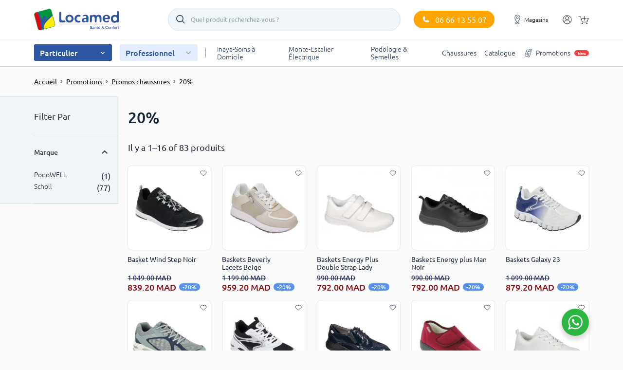

--- FILE ---
content_type: text/html; charset=UTF-8
request_url: https://locamed.ma/product-category/soldes/20/
body_size: 35866
content:

<!doctype html>
<html class="no-js" lang="fr">
  <head>
    <meta name='robots' content='index, follow, max-image-preview:large, max-snippet:-1, max-video-preview:-1' />
	<style>img:is([sizes="auto" i], [sizes^="auto," i]) { contain-intrinsic-size: 3000px 1500px }</style>
	
	<!-- This site is optimized with the Yoast SEO Premium plugin v24.0 (Yoast SEO v24.0) - https://yoast.com/wordpress/plugins/seo/ -->
	<title>20% - Locamed</title>
	<meta name="description" content="Découvrez chez Locamed toutes nos promotions 20% sur une sélection de produits médicaux et paramédicaux. Profitez de la qualité à prix réduit." />
	<link rel="canonical" href="https://locamed.ma/product-category/promotions/promos-chaussures/20/" />
	<link rel="next" href="https://locamed.ma/product-category/promotions/promos-chaussures/20/page/2/" />
	<meta property="og:locale" content="fr_FR" />
	<meta property="og:type" content="article" />
	<meta property="og:title" content="20% - Locamed" />
	<meta property="og:description" content="Découvrez chez Locamed toutes nos promotions 20% sur une sélection de produits médicaux et paramédicaux. Profitez de la qualité à prix réduit." />
	<meta property="og:url" content="https://locamed.ma/product-category/promotions/promos-chaussures/20/" />
	<meta property="og:site_name" content="Locamed" />
	<meta name="twitter:card" content="summary_large_image" />
	<script type="application/ld+json" class="yoast-schema-graph">{"@context":"https://schema.org","@graph":[{"@type":"CollectionPage","@id":"https://locamed.ma/product-category/promotions/promos-chaussures/20/","url":"https://locamed.ma/product-category/promotions/promos-chaussures/20/","name":"20% - Locamed","isPartOf":{"@id":"https://locamed.ma/#website"},"primaryImageOfPage":{"@id":"https://locamed.ma/product-category/promotions/promos-chaussures/20/#primaryimage"},"image":{"@id":"https://locamed.ma/product-category/promotions/promos-chaussures/20/#primaryimage"},"thumbnailUrl":"https://locamed.ma/wp-content/uploads/2023/11/F305191004_2_900x.webp","description":"Découvrez chez Locamed toutes nos promotions 20% sur une sélection de produits médicaux et paramédicaux. Profitez de la qualité à prix réduit.","breadcrumb":{"@id":"https://locamed.ma/product-category/promotions/promos-chaussures/20/#breadcrumb"},"inLanguage":"fr-FR"},{"@type":"ImageObject","inLanguage":"fr-FR","@id":"https://locamed.ma/product-category/promotions/promos-chaussures/20/#primaryimage","url":"https://locamed.ma/wp-content/uploads/2023/11/F305191004_2_900x.webp","contentUrl":"https://locamed.ma/wp-content/uploads/2023/11/F305191004_2_900x.webp","width":900,"height":900},{"@type":"BreadcrumbList","@id":"https://locamed.ma/product-category/promotions/promos-chaussures/20/#breadcrumb","itemListElement":[{"@type":"ListItem","position":1,"name":"Promotions","item":"https://locamed.ma/product-category/promotions/"},{"@type":"ListItem","position":2,"name":"Promos chaussures","item":"https://locamed.ma/product-category/promotions/promos-chaussures/"},{"@type":"ListItem","position":3,"name":"20%"}]},{"@type":"WebSite","@id":"https://locamed.ma/#website","url":"https://locamed.ma/","name":"Locamed","description":"Locamed","publisher":{"@id":"https://locamed.ma/#organization"},"potentialAction":[{"@type":"SearchAction","target":{"@type":"EntryPoint","urlTemplate":"https://locamed.ma/?s={search_term_string}"},"query-input":{"@type":"PropertyValueSpecification","valueRequired":true,"valueName":"search_term_string"}}],"inLanguage":"fr-FR"},{"@type":"Organization","@id":"https://locamed.ma/#organization","name":"Locamed","url":"https://locamed.ma/","logo":{"@type":"ImageObject","inLanguage":"fr-FR","@id":"https://locamed.ma/#/schema/logo/image/","url":"https://locamed.ma/wp-content/uploads/2024/12/logo-locamed.png","contentUrl":"https://locamed.ma/wp-content/uploads/2024/12/logo-locamed.png","width":2560,"height":1809,"caption":"Locamed"},"image":{"@id":"https://locamed.ma/#/schema/logo/image/"}}]}</script>
	<!-- / Yoast SEO Premium plugin. -->


<link rel='dns-prefetch' href='//www.googletagmanager.com' />
<link rel="alternate" type="application/rss+xml" title="Locamed &raquo; Flux" href="https://locamed.ma/feed/" />
<link rel="alternate" type="application/rss+xml" title="Locamed &raquo; Flux des commentaires" href="https://locamed.ma/comments/feed/" />
    <link rel="preload" href="https://locamed.ma/wp-content/themes/locamed-theme/assets/fonts/ubuntu-400-normal-latin.woff2" as="font" type="font/woff2" crossorigin />
    <link rel="preload" href="https://locamed.ma/wp-content/themes/locamed-theme/assets/fonts/ubuntu-700-normal-latin.woff2" as="font" type="font/woff2" crossorigin />
    <link rel="preload" href="https://locamed.ma/wp-content/themes/locamed-theme/assets/fonts/ubuntu-500-normal-latin.woff2" as="font" type="font/woff2" crossorigin />
    <link rel="preload" href="https://locamed.ma/wp-content/themes/locamed-theme/assets/fonts/ubuntu-300-normal-latin.woff2" as="font" type="font/woff2" crossorigin />
<link rel="alternate" type="application/rss+xml" title="Flux pour Locamed &raquo; 20% Catégorie" href="https://locamed.ma/product-category/promotions/promos-chaussures/20/feed/" />
<link rel='stylesheet' id='menu-icons-extra-css' href='https://locamed.ma/wp-content/plugins/menu-icons/css/extra.min.css?ver=0.13.18' type='text/css' media='all' />
<style id='wp-emoji-styles-inline-css' type='text/css'>

	img.wp-smiley, img.emoji {
		display: inline !important;
		border: none !important;
		box-shadow: none !important;
		height: 1em !important;
		width: 1em !important;
		margin: 0 0.07em !important;
		vertical-align: -0.1em !important;
		background: none !important;
		padding: 0 !important;
	}
</style>
<style id='global-styles-inline-css' type='text/css'>
:root{--wp--preset--aspect-ratio--square: 1;--wp--preset--aspect-ratio--4-3: 4/3;--wp--preset--aspect-ratio--3-4: 3/4;--wp--preset--aspect-ratio--3-2: 3/2;--wp--preset--aspect-ratio--2-3: 2/3;--wp--preset--aspect-ratio--16-9: 16/9;--wp--preset--aspect-ratio--9-16: 9/16;--wp--preset--color--black: #000000;--wp--preset--color--cyan-bluish-gray: #abb8c3;--wp--preset--color--white: #ffffff;--wp--preset--color--pale-pink: #f78da7;--wp--preset--color--vivid-red: #cf2e2e;--wp--preset--color--luminous-vivid-orange: #ff6900;--wp--preset--color--luminous-vivid-amber: #fcb900;--wp--preset--color--light-green-cyan: #7bdcb5;--wp--preset--color--vivid-green-cyan: #00d084;--wp--preset--color--pale-cyan-blue: #8ed1fc;--wp--preset--color--vivid-cyan-blue: #0693e3;--wp--preset--color--vivid-purple: #9b51e0;--wp--preset--gradient--vivid-cyan-blue-to-vivid-purple: linear-gradient(135deg,rgba(6,147,227,1) 0%,rgb(155,81,224) 100%);--wp--preset--gradient--light-green-cyan-to-vivid-green-cyan: linear-gradient(135deg,rgb(122,220,180) 0%,rgb(0,208,130) 100%);--wp--preset--gradient--luminous-vivid-amber-to-luminous-vivid-orange: linear-gradient(135deg,rgba(252,185,0,1) 0%,rgba(255,105,0,1) 100%);--wp--preset--gradient--luminous-vivid-orange-to-vivid-red: linear-gradient(135deg,rgba(255,105,0,1) 0%,rgb(207,46,46) 100%);--wp--preset--gradient--very-light-gray-to-cyan-bluish-gray: linear-gradient(135deg,rgb(238,238,238) 0%,rgb(169,184,195) 100%);--wp--preset--gradient--cool-to-warm-spectrum: linear-gradient(135deg,rgb(74,234,220) 0%,rgb(151,120,209) 20%,rgb(207,42,186) 40%,rgb(238,44,130) 60%,rgb(251,105,98) 80%,rgb(254,248,76) 100%);--wp--preset--gradient--blush-light-purple: linear-gradient(135deg,rgb(255,206,236) 0%,rgb(152,150,240) 100%);--wp--preset--gradient--blush-bordeaux: linear-gradient(135deg,rgb(254,205,165) 0%,rgb(254,45,45) 50%,rgb(107,0,62) 100%);--wp--preset--gradient--luminous-dusk: linear-gradient(135deg,rgb(255,203,112) 0%,rgb(199,81,192) 50%,rgb(65,88,208) 100%);--wp--preset--gradient--pale-ocean: linear-gradient(135deg,rgb(255,245,203) 0%,rgb(182,227,212) 50%,rgb(51,167,181) 100%);--wp--preset--gradient--electric-grass: linear-gradient(135deg,rgb(202,248,128) 0%,rgb(113,206,126) 100%);--wp--preset--gradient--midnight: linear-gradient(135deg,rgb(2,3,129) 0%,rgb(40,116,252) 100%);--wp--preset--font-size--small: 13px;--wp--preset--font-size--medium: 20px;--wp--preset--font-size--large: 36px;--wp--preset--font-size--x-large: 42px;--wp--preset--font-family--inter: "Inter", sans-serif;--wp--preset--font-family--cardo: Cardo;--wp--preset--spacing--20: 0.44rem;--wp--preset--spacing--30: 0.67rem;--wp--preset--spacing--40: 1rem;--wp--preset--spacing--50: 1.5rem;--wp--preset--spacing--60: 2.25rem;--wp--preset--spacing--70: 3.38rem;--wp--preset--spacing--80: 5.06rem;--wp--preset--shadow--natural: 6px 6px 9px rgba(0, 0, 0, 0.2);--wp--preset--shadow--deep: 12px 12px 50px rgba(0, 0, 0, 0.4);--wp--preset--shadow--sharp: 6px 6px 0px rgba(0, 0, 0, 0.2);--wp--preset--shadow--outlined: 6px 6px 0px -3px rgba(255, 255, 255, 1), 6px 6px rgba(0, 0, 0, 1);--wp--preset--shadow--crisp: 6px 6px 0px rgba(0, 0, 0, 1);}:where(.is-layout-flex){gap: 0.5em;}:where(.is-layout-grid){gap: 0.5em;}body .is-layout-flex{display: flex;}.is-layout-flex{flex-wrap: wrap;align-items: center;}.is-layout-flex > :is(*, div){margin: 0;}body .is-layout-grid{display: grid;}.is-layout-grid > :is(*, div){margin: 0;}:where(.wp-block-columns.is-layout-flex){gap: 2em;}:where(.wp-block-columns.is-layout-grid){gap: 2em;}:where(.wp-block-post-template.is-layout-flex){gap: 1.25em;}:where(.wp-block-post-template.is-layout-grid){gap: 1.25em;}.has-black-color{color: var(--wp--preset--color--black) !important;}.has-cyan-bluish-gray-color{color: var(--wp--preset--color--cyan-bluish-gray) !important;}.has-white-color{color: var(--wp--preset--color--white) !important;}.has-pale-pink-color{color: var(--wp--preset--color--pale-pink) !important;}.has-vivid-red-color{color: var(--wp--preset--color--vivid-red) !important;}.has-luminous-vivid-orange-color{color: var(--wp--preset--color--luminous-vivid-orange) !important;}.has-luminous-vivid-amber-color{color: var(--wp--preset--color--luminous-vivid-amber) !important;}.has-light-green-cyan-color{color: var(--wp--preset--color--light-green-cyan) !important;}.has-vivid-green-cyan-color{color: var(--wp--preset--color--vivid-green-cyan) !important;}.has-pale-cyan-blue-color{color: var(--wp--preset--color--pale-cyan-blue) !important;}.has-vivid-cyan-blue-color{color: var(--wp--preset--color--vivid-cyan-blue) !important;}.has-vivid-purple-color{color: var(--wp--preset--color--vivid-purple) !important;}.has-black-background-color{background-color: var(--wp--preset--color--black) !important;}.has-cyan-bluish-gray-background-color{background-color: var(--wp--preset--color--cyan-bluish-gray) !important;}.has-white-background-color{background-color: var(--wp--preset--color--white) !important;}.has-pale-pink-background-color{background-color: var(--wp--preset--color--pale-pink) !important;}.has-vivid-red-background-color{background-color: var(--wp--preset--color--vivid-red) !important;}.has-luminous-vivid-orange-background-color{background-color: var(--wp--preset--color--luminous-vivid-orange) !important;}.has-luminous-vivid-amber-background-color{background-color: var(--wp--preset--color--luminous-vivid-amber) !important;}.has-light-green-cyan-background-color{background-color: var(--wp--preset--color--light-green-cyan) !important;}.has-vivid-green-cyan-background-color{background-color: var(--wp--preset--color--vivid-green-cyan) !important;}.has-pale-cyan-blue-background-color{background-color: var(--wp--preset--color--pale-cyan-blue) !important;}.has-vivid-cyan-blue-background-color{background-color: var(--wp--preset--color--vivid-cyan-blue) !important;}.has-vivid-purple-background-color{background-color: var(--wp--preset--color--vivid-purple) !important;}.has-black-border-color{border-color: var(--wp--preset--color--black) !important;}.has-cyan-bluish-gray-border-color{border-color: var(--wp--preset--color--cyan-bluish-gray) !important;}.has-white-border-color{border-color: var(--wp--preset--color--white) !important;}.has-pale-pink-border-color{border-color: var(--wp--preset--color--pale-pink) !important;}.has-vivid-red-border-color{border-color: var(--wp--preset--color--vivid-red) !important;}.has-luminous-vivid-orange-border-color{border-color: var(--wp--preset--color--luminous-vivid-orange) !important;}.has-luminous-vivid-amber-border-color{border-color: var(--wp--preset--color--luminous-vivid-amber) !important;}.has-light-green-cyan-border-color{border-color: var(--wp--preset--color--light-green-cyan) !important;}.has-vivid-green-cyan-border-color{border-color: var(--wp--preset--color--vivid-green-cyan) !important;}.has-pale-cyan-blue-border-color{border-color: var(--wp--preset--color--pale-cyan-blue) !important;}.has-vivid-cyan-blue-border-color{border-color: var(--wp--preset--color--vivid-cyan-blue) !important;}.has-vivid-purple-border-color{border-color: var(--wp--preset--color--vivid-purple) !important;}.has-vivid-cyan-blue-to-vivid-purple-gradient-background{background: var(--wp--preset--gradient--vivid-cyan-blue-to-vivid-purple) !important;}.has-light-green-cyan-to-vivid-green-cyan-gradient-background{background: var(--wp--preset--gradient--light-green-cyan-to-vivid-green-cyan) !important;}.has-luminous-vivid-amber-to-luminous-vivid-orange-gradient-background{background: var(--wp--preset--gradient--luminous-vivid-amber-to-luminous-vivid-orange) !important;}.has-luminous-vivid-orange-to-vivid-red-gradient-background{background: var(--wp--preset--gradient--luminous-vivid-orange-to-vivid-red) !important;}.has-very-light-gray-to-cyan-bluish-gray-gradient-background{background: var(--wp--preset--gradient--very-light-gray-to-cyan-bluish-gray) !important;}.has-cool-to-warm-spectrum-gradient-background{background: var(--wp--preset--gradient--cool-to-warm-spectrum) !important;}.has-blush-light-purple-gradient-background{background: var(--wp--preset--gradient--blush-light-purple) !important;}.has-blush-bordeaux-gradient-background{background: var(--wp--preset--gradient--blush-bordeaux) !important;}.has-luminous-dusk-gradient-background{background: var(--wp--preset--gradient--luminous-dusk) !important;}.has-pale-ocean-gradient-background{background: var(--wp--preset--gradient--pale-ocean) !important;}.has-electric-grass-gradient-background{background: var(--wp--preset--gradient--electric-grass) !important;}.has-midnight-gradient-background{background: var(--wp--preset--gradient--midnight) !important;}.has-small-font-size{font-size: var(--wp--preset--font-size--small) !important;}.has-medium-font-size{font-size: var(--wp--preset--font-size--medium) !important;}.has-large-font-size{font-size: var(--wp--preset--font-size--large) !important;}.has-x-large-font-size{font-size: var(--wp--preset--font-size--x-large) !important;}
:where(.wp-block-post-template.is-layout-flex){gap: 1.25em;}:where(.wp-block-post-template.is-layout-grid){gap: 1.25em;}
:where(.wp-block-columns.is-layout-flex){gap: 2em;}:where(.wp-block-columns.is-layout-grid){gap: 2em;}
:root :where(.wp-block-pullquote){font-size: 1.5em;line-height: 1.6;}
</style>
<style id='woocommerce-inline-inline-css' type='text/css'>
.woocommerce form .form-row .required { visibility: visible; }
</style>
<link rel='stylesheet' id='select2-css' href='https://locamed.ma/wp-content/plugins/woocommerce/assets/css/select2.css?ver=9.4.3' type='text/css' media='print' onload="this.onload=null;this.media='all'" />
<link rel='stylesheet' id='lc-catalog-css' href='https://locamed.ma/wp-content/themes/locamed-theme/assets/css/catalog.css?ver=1758559583' type='text/css' media='all' />
<link rel='stylesheet' id='style-wp-css' href='https://locamed.ma/wp-content/themes/locamed-theme/style.css?ver=6.7.1' type='text/css' media='all' />
<script type="text/javascript" id="woocommerce-google-analytics-integration-gtag-js-after">
/* <![CDATA[ */
/* Google Analytics for WooCommerce (gtag.js) */
					window.dataLayer = window.dataLayer || [];
					function gtag(){dataLayer.push(arguments);}
					// Set up default consent state.
					for ( const mode of [{"analytics_storage":"denied","ad_storage":"denied","ad_user_data":"denied","ad_personalization":"denied","region":["AT","BE","BG","HR","CY","CZ","DK","EE","FI","FR","DE","GR","HU","IS","IE","IT","LV","LI","LT","LU","MT","NL","NO","PL","PT","RO","SK","SI","ES","SE","GB","CH"]}] || [] ) {
						gtag( "consent", "default", { "wait_for_update": 500, ...mode } );
					}
					gtag("js", new Date());
					gtag("set", "developer_id.dOGY3NW", true);
					gtag("config", "G-CJZ8H3B3YV", {"track_404":true,"allow_google_signals":false,"logged_in":false,"linker":{"domains":[],"allow_incoming":false},"custom_map":{"dimension1":"logged_in"}});
/* ]]> */
</script>

<!-- Extrait de code de la balise Google (gtag.js) ajouté par Site Kit -->

<!-- Extrait Google Ads ajouté par Site Kit -->

<!-- Extrait Google Analytics ajouté par Site Kit -->
<script type="text/javascript" defer="defer" src="https://www.googletagmanager.com/gtag/js?id=GT-WKXJ6S4" id="google_gtagjs-js" async></script>
<script type="text/javascript" id="google_gtagjs-js-after">
/* <![CDATA[ */
window.dataLayer = window.dataLayer || [];function gtag(){dataLayer.push(arguments);}
gtag("set","linker",{"domains":["locamed.ma"]});
gtag("js", new Date());
gtag("set", "developer_id.dZTNiMT", true);
gtag("config", "GT-WKXJ6S4");
gtag("config", "AW-575069814");
 window._googlesitekit = window._googlesitekit || {}; window._googlesitekit.throttledEvents = []; window._googlesitekit.gtagEvent = (name, data) => { var key = JSON.stringify( { name, data } ); if ( !! window._googlesitekit.throttledEvents[ key ] ) { return; } window._googlesitekit.throttledEvents[ key ] = true; setTimeout( () => { delete window._googlesitekit.throttledEvents[ key ]; }, 5 ); gtag( "event", name, { ...data, event_source: "site-kit" } ); } 
/* ]]> */
</script>

<!-- Extrait de code de la balise Google de fin (gtag.js) ajouté par Site Kit -->
<link rel="https://api.w.org/" href="https://locamed.ma/wp-json/" /><link rel="alternate" title="JSON" type="application/json" href="https://locamed.ma/wp-json/wp/v2/product_cat/4184" /><link rel="EditURI" type="application/rsd+xml" title="RSD" href="https://locamed.ma/xmlrpc.php?rsd" />
<!-- start Simple Custom CSS and JS -->
<style type="text/css">
.info-card__wrapper.has-link {
    cursor: pointer;
    position: relative;
}

.info-card__wrapper.has-link:after {
    content: "→";
    font-size: 20px;
    font-weight: 700;
    position: absolute;
    right: 18px;
    top: 50%;
    transform: translateY(-50%);
    color: #0a1633;
}

/* Make card clickable */
.product-info-card_clickable {
    cursor: pointer;
    position: relative;
}

/* Arrow style */
.product-info-card_clickable .product-info-card__arrow {
    font-size: 22px;
    font-weight: 700;
    margin-left: 8px;
    color: #0a1633;
}

/* Better alignment */
.product-info-card__wrap {
    display: flex;
    justify-content: space-between;
    align-items: center;
    gap: 8px;
}</style>
<!-- end Simple Custom CSS and JS -->
<!-- start Simple Custom CSS and JS -->
<script type="text/javascript">
document.addEventListener('DOMContentLoaded', () => {
  const btn = document.querySelector('.read-more-btn');
  const desc = document.querySelector('.subcategory-description');
  if (btn && desc) {
    btn.addEventListener('click', () => {
      desc.classList.toggle('expanded');
      btn.textContent = desc.classList.contains('expanded')
        ? 'Lire moins'
        : 'Lire la suite';
    });
  }
});</script>
<!-- end Simple Custom CSS and JS -->
<!-- start Simple Custom CSS and JS -->
<script type="text/javascript">
 

document.addEventListener('DOMContentLoaded', function() {
  const searchInput = document.querySelector('input[type="search"]');
  if (searchInput) {
    searchInput.setAttribute('autocomplete', 'off');
    searchInput.setAttribute('autocorrect', 'off');
    searchInput.setAttribute('autocapitalize', 'off');
    searchInput.setAttribute('spellcheck', 'false');
  }
});</script>
<!-- end Simple Custom CSS and JS -->
<!-- start Simple Custom CSS and JS -->
<script type="text/javascript">
 

document.addEventListener('DOMContentLoaded', function() {
  // find all menu links containing inaya.ma (with or without slash)
  const inayaLinks = document.querySelectorAll('a[href*="inaya.ma"]');
  
  inayaLinks.forEach(link => {
    // force open in new tab
    link.setAttribute('target', '_blank');
    link.setAttribute('rel', 'noopener noreferrer');
    
    // override any JS hijack
    link.addEventListener('click', function(e) {
      e.stopImmediatePropagation();
      window.open(this.href, '_blank', 'noopener');
      e.preventDefault();
    });
  });
});</script>
<!-- end Simple Custom CSS and JS -->
<meta name="generator" content="Site Kit by Google 1.144.0" />
		<style type="text/css">
			.b2bking_myaccount_individual_offer_bottom_line_add button.b2bking_myaccount_individual_offer_bottom_line_button, #b2bking_myaccount_conversations_container_top button, button.b2bking_myaccount_start_conversation_button, .b2bking_myaccount_conversation_endpoint_button, button.b2bking_bulkorder_form_container_bottom_add_button, button.b2bking_subaccounts_container_top_button, button.b2bking_subaccounts_new_account_container_content_bottom_button, button.b2bking_subaccounts_edit_account_container_content_bottom_button, button#b2bking_purchase_list_new_button, button.b2bking_purchase_lists_view_list, button#b2bking_reimburse_amount_button{
				background: #3ab1e4;
			}

			.b2bking_myaccount_individual_offer_bottom_line_add button:hover.b2bking_myaccount_individual_offer_bottom_line_button, #b2bking_myaccount_conversations_container_top button:hover, button:hover.b2bking_myaccount_start_conversation_button, .b2bking_myaccount_conversation_endpoint_button, button:hover.b2bking_bulkorder_form_container_bottom_add_button, button:hover.b2bking_subaccounts_container_top_button, button:hover.b2bking_subaccounts_new_account_container_content_bottom_button, button:hover.b2bking_subaccounts_edit_account_container_content_bottom_button, button:hover#b2bking_purchase_list_new_button, button:hover.b2bking_purchase_lists_view_list, .b2bking_myaccount_conversation_endpoint_button:hover, button#b2bking_reimburse_amount_button:hover{
				background: #0088c2;
			}
		</style>
		<!-- Google site verification - Google for WooCommerce -->
<meta name="google-site-verification" content="Q9qk46In5yGFXWuEfnoyFwviN-cq763eB8ZUjKcn5Cg" />
<meta charset="UTF-8"><meta http-equiv="X-UA-Compatible" content="IE=edge"><meta name="viewport" content="width=device-width, initial-scale=1.0, maximum-scale=1.0, user-scalable=0" /><link rel="icon" href="https://locamed.ma/wp-content/uploads/2023/03/favicon.png">	<noscript><style>.woocommerce-product-gallery{ opacity: 1 !important; }</style></noscript>
	
<!-- Extrait Google Tag Manager ajouté par Site Kit -->
<script type="text/javascript">
/* <![CDATA[ */

			( function( w, d, s, l, i ) {
				w[l] = w[l] || [];
				w[l].push( {'gtm.start': new Date().getTime(), event: 'gtm.js'} );
				var f = d.getElementsByTagName( s )[0],
					j = d.createElement( s ), dl = l != 'dataLayer' ? '&l=' + l : '';
				j.async = true;
				j.src = 'https://www.googletagmanager.com/gtm.js?id=' + i + dl;
				f.parentNode.insertBefore( j, f );
			} )( window, document, 'script', 'dataLayer', 'GTM-TKK82DR' );
			
/* ]]> */
</script>

<!-- Arrêter l&#039;extrait Google Tag Manager ajouté par Site Kit -->
<style class='wp-fonts-local' type='text/css'>
@font-face{font-family:Inter;font-style:normal;font-weight:300 900;font-display:fallback;src:url('https://locamed.ma/wp-content/plugins/woocommerce/assets/fonts/Inter-VariableFont_slnt,wght.woff2') format('woff2');font-stretch:normal;}
@font-face{font-family:Cardo;font-style:normal;font-weight:400;font-display:fallback;src:url('https://locamed.ma/wp-content/plugins/woocommerce/assets/fonts/cardo_normal_400.woff2') format('woff2');}
</style>
		<style type="text/css" id="wp-custom-css">
			.product-info-card_clickable {
  cursor: pointer;
  transition: background 0.3s ease;
}
.product-info-card_clickable:hover {
  background: #ffe4eb;
}
.product-info-card__arrow {
  font-weight: bold;
  font-size: 18px;
  color: #1a1a3b;
  margin-left: 8px;




.quantity-discounts__items {
    display: grid;
    grid-template-columns: repeat(3, 1fr);
    gap: 14px;
    margin-top: 10px;
}
	
	
.quantity-discounts__item-title {
    font-size: 17px;
    font-weight: 700;
    color: #1a2b49;
    display: block;
    margin-bottom: 4px;
}
	
	
	
.quantity-discounts__item-text {
    font-size: 14px;
    color: #444;
    line-height: 1.3;
}

.js-quantity-discounts-item__price {
    font-size: 16px;
    font-weight: 700;
    color: #1a2b49;
}
	
	
	.quantity-discounts__item-total {
    margin-top: 6px;
    font-size: 15px;
    font-weight: 600;
    color: #1a2b49;
}

.js-quantity-discounts-item__total {
    font-weight: 700;
    font-size: 16px;
}
	
	
	.quantity-discounts__item-discount {
    position: absolute;
    top: -10px;
    left: 10px;
    background: #c8242e;
    color: #fff;
    font-size: 13px;
    padding: 3px 10px;
    border-radius: 40px;
    font-weight: 700;
}
	
	.quantity-discounts__item.active {
    border-color: #1a2b49;
    box-shadow: 0 0 0 2px #1a2b49 inset;
}
	
	
	.quantity-discounts__item.active::after {
    content: "✔";
    position: absolute;
    top: 8px;
    right: 10px;
    background: #0bb783;
    color: #fff;
    font-size: 12px;
    width: 20px;
    height: 20px;
    border-radius: 50%;
    display: flex;
    align-items: center;
    justify-content: center;
}
	
	
	.quantity-discounts__item[data-discount] {
    background: #0d1e46;
    border-color: #0d1e46;
    color: #ffffff;
}

.quantity-discounts__item[data-discount] .quantity-discounts__item-title,
.quantity-discounts__item[data-discount] .js-quantity-discounts-item__price,
.quantity-discounts__item[data-discount] .quantity-discounts__item-total {
    color: #ffffff !important;
}
	
	
	.quantity-discounts__item[data-discount] {
    background: #0d1e46;
    border-color: #0d1e46;
    color: #ffffff;
}

.quantity-discounts__item[data-discount] .quantity-discounts__item-title,
.quantity-discounts__item[data-discount] .js-quantity-discounts-item__price,
.quantity-discounts__item[data-discount] .quantity-discounts__item-total {
    color: #ffffff !important;
}		</style>
		<noscript><style id="rocket-lazyload-nojs-css">.rll-youtube-player, [data-lazy-src]{display:none !important;}</style></noscript>  </head>

  
  <body class="archive tax-product_cat term-4184 wp-embed-responsive theme-locamed-theme woocommerce woocommerce-page woocommerce-no-js yith-wcan-pro">

  
  <header class="header">
    <nav class="navbar navbar-expand-lg">
      <div class="navbar-primary">
        <div class="container">
          <div class="navbar-wrap">
            <button class="navbar-toggler collapsed js-toggler" type="button" data-toggle="collapse" data-target="#navbarToggler" aria-controls="navbarToggler" aria-expanded="false" aria-label="Toggle navigation">
              <span class="navbar-toggler-icon first"></span>
              <span class="navbar-toggler-icon second"></span>
              <span class="navbar-toggler-icon third"></span>
            </button>
      
                            <a class="navbar-brand" href="https://locamed.ma/">
                  <img width="212" height="53" src="data:image/svg+xml,%3Csvg%20xmlns='http://www.w3.org/2000/svg'%20viewBox='0%200%20212%2053'%3E%3C/svg%3E" alt="Logo" data-lazy-src="https://locamed.ma/wp-content/uploads/2023/02/logo.svg"><noscript><img width="212" height="53" src="https://locamed.ma/wp-content/uploads/2023/02/logo.svg" alt="Logo"></noscript>
                  
                  <script type="application/ld+json">
                    {
                      "@context": "https://schema.org",
                      "@type": "Organization",
                      "url": "https://locamed.ma/",
                      "logo": "https://locamed.ma/wp-content/uploads/2023/02/logo.svg"
                    }
                  </script>
                </a>
            
            <div
    class="
        js-search-embedded
        search-embedded
    "
    data-search-embedded__class-visible="search-embedded_visible"
>

    <button class="search-embedded__button" type="button">
        <span
            class="
                js-search-embedded__button-text
                search-embedded__button-text
            "
            data-search-embedded__placeholder="Quel produit recherchez-vous ?"
        >
            Quel produit recherchez-vous ?        </span>
    </button>

    <div class="search-embedded__form-and-results">

        <form
            class="search-embedded__form"
            action="/shop/"
        >
            <div class="search-embedded__field">
                <input
                    class="
                        js-search-embedded__input
                        search-embedded__input
                    "
                    type="search"
                    name="s"
                    tabindex="0"
                    placeholder="Quel produit recherchez-vous ?"
                    value=""
                >
                <input
                    class="
                        js-search-embedded__reset
                        search-embedded__reset
                    "
                    type="reset"
                >
            </div>
            <button
                class="
                    js-search-embedded__close
                    search-embedded__close
                "
                type="button"
            >
                Fermer
            </button>
        </form>

        <div
            class="
                js-search-embedded__results
                search-embedded__results
            "
            data-search-embedded__class-visible="search-embedded__results_visible"
        >
            <div class="search-embedded__suggestions-and-categories">
                <div
                    class="
                        js-search-embedded__suggestions
                        search-embedded__suggestions
                    "
                    data-search-embedded__class-visible="search-embedded__suggestions_visible"
                >
                    <script
                        class="js-search-embedded__suggestion-template"
                        type="text/template"
                    >
                        <a class="
                            js-search-embedded__suggestion
                            search-embedded__suggestion
                        "></a>
                    </script>
                </div>
                <div
                    class="
                        js-search-embedded__categories-wrapper
                        search-embedded__categories-wrapper
                    "
                    data-search-embedded__class-visible="search-embedded__categories-wrapper_visible"
                >
                    <div class="search-embedded__categories-title">
                        Par catégorie
                    </div>
                    <div class="
                        js-search-embedded__categories
                        search-embedded__categories
                    ">
                        <script
                            class="js-search-embedded__category-template"
                            type="text/template"
                        >
                            <a class="
                                js-search-embedded__category
                                search-embedded__category
                            ">
                                <span class="
                                    js-search-embedded__category-name
                                    search-embedded__category-name
                                "></span>
                                <span class="
                                    js-search-embedded__category-count
                                    search-embedded__category-count
                                "></span>
                            </a>
                        </script>
                    </div>
                </div>
                <div
                    class="
                        js-search-embedded__no-result
                        search-embedded__no-result
                    "
                    data-search-embedded__class-visible="search-embedded__no-result_visible"
                >
                    Pas de résultat
                </div>
            </div>
            <div class="
                js-custom-scrollbar
                search-embedded__products-wrapper
            ">
                <div class="
                    js-search-embedded__products
                    search-embedded__products
                ">
                    <script
                        class="js-search-embedded__product-template"
                        type="text/template"
                    >
                        <a class="search-embedded__product">
                            <span class="search-embedded__product-image-wrapper">
                                <img
                                    class="
                                        js-search-embedded__product-image
                                        search-embedded__product-image
                                    "
                                >
                            </span>
                            <span class="search-embedded__product-info">
                                <span
                                    class="
                                        js-search-embedded__product-name
                                        search-embedded__product-name
                                    "
                                ></span>
                                <span
                                    class="search-embedded__product-price-and-is-stock"
                                >
                                    <span
                                        class="
                                            js-search-embedded__product-price
                                            search-embedded__product-price
                                        "
                                    ></span>
                                    <span
                                        class="
                                            js-search-embedded__product-is-stock
                                            search-embedded__product-is-stock
                                        "
                                        data-search-embedded-product-is-stock-class-true="search-embedded__product-is-stock_true"
                                        data-search-embedded-product-is-stock-class-false="search-embedded__product-is-stock_false"
                                    >
                                        <span
                                            class="
                                                js-search-embedded__product-is-stock-text
                                                search-embedded__product-is-stock-text
                                            "
                                            data-search-embedded-product-is-stock-text-true="En stock"
                                            data-search-embedded-product-is-stock-text-false="Rupture de stock"
                                        ></span>
                                    </span>
                                </span>
                            </span>
                        </a>
                    </script>
                </div>
            </div>
        </div>

    </div>

    <div class="
        js-search-embedded__backdrop
        search-embedded__backdrop
    "></div>

</div>
                                <a href="tel:06 66 13 55 07 " class="btn btn-orange navbar-phone">
                    <img width="32" height="32" src="data:image/svg+xml,%3Csvg%20xmlns='http://www.w3.org/2000/svg'%20viewBox='0%200%2032%2032'%3E%3C/svg%3E" alt="" data-lazy-src="https://locamed.ma/wp-content/themes/locamed-theme/assets/images/icons/phone.svg"><noscript><img width="32" height="32" src="https://locamed.ma/wp-content/themes/locamed-theme/assets/images/icons/phone.svg" alt=""></noscript>
                    06 66 13 55 07                   </a>
                    
              
              <div class="navbar-user-nav">
                <a href="/magasins" class="navbar-user-nav__item navbar-stores">
                  <img width="32" height="32" src="data:image/svg+xml,%3Csvg%20xmlns='http://www.w3.org/2000/svg'%20viewBox='0%200%2032%2032'%3E%3C/svg%3E" alt="" data-lazy-src="https://locamed.ma/wp-content/themes/locamed-theme/assets/images/icons/map.svg"><noscript><img width="32" height="32" src="https://locamed.ma/wp-content/themes/locamed-theme/assets/images/icons/map.svg" alt=""></noscript>
                  <span class="navbar-user-nav__item-text">Magasins</span>
                </a>

                                <button data-toggle="modal" data-target="#auth-modal" class="navbar-user-nav__item account"><img width="24" height="24" src="data:image/svg+xml,%3Csvg%20xmlns='http://www.w3.org/2000/svg'%20viewBox='0%200%2024%2024'%3E%3C/svg%3E" alt="" data-lazy-src="https://locamed.ma/wp-content/themes/locamed-theme/assets/images/icons/profile.svg"><noscript><img width="24" height="24" src="https://locamed.ma/wp-content/themes/locamed-theme/assets/images/icons/profile.svg" alt=""></noscript></button>
              
                            
              <button class="navbar-user-nav__item cart open-cart">
                <img width="24" height="24" src="data:image/svg+xml,%3Csvg%20xmlns='http://www.w3.org/2000/svg'%20viewBox='0%200%2024%2024'%3E%3C/svg%3E" alt="" data-lazy-src="https://locamed.ma/wp-content/themes/locamed-theme/assets/images/icons/cart.svg"><noscript><img width="24" height="24" src="https://locamed.ma/wp-content/themes/locamed-theme/assets/images/icons/cart.svg" alt=""></noscript>
                <span class="hidden">0</span>
              </button>
            </div>
          </div>    
        </div>
      </div>

      <div class="navbar-secondary">
        <div class="container">
          <button 
            class="
              js-categories-toggler_btn 
              categories-toggler_btn 
              categories-toggler_btn_cat
              navbar-secondary__btn 
            "
            data-toggle="categories"
            data-target="main-categories">
            Particulier          </button>              
          
          
          <button 
            class="
              js-categories-toggler_btn
              categories-toggler_btn 
              categories-toggler_btn_pro
              navbar-secondary__btn 
            "
            data-toggle="categories"
            data-target="professional-categories"
          >
            Professionnel          </button>
          
          <!-- All menu -->                          
          <div class="collapse navbar-collapse" id="navbarToggler">
            <ul class="navbar-nav">
              <li class="navbar-nav-item nav-item only-on-mobile">
                <button 
                  class="
                    js-categories-toggler_btn 
                    categories-toggler_btn 
                    categories-toggler_btn_cat
                  "
                  data-toggle="categories"
                  data-target="main-categories"
                >
                  Particulier                </button>
              </li>

              <li class="navbar-nav-item nav-item only-on-mobile">
                <button 
                  class="
                    js-categories-toggler_btn 
                    categories-toggler_btn 
                    categories-toggler_btn_pro
                  " 
                  data-toggle="categories" 
                  data-target="professional-categories"
                >
                  Professionnel                </button>
              </li>

                                                              
                        <li class="navbar-nav-item nav-item   icon-only-on-mobile ">                          
                            <a 
                                                            class="nav-link " 
                              href="https://inaya.ma/">
                                <!-- Item Icon -->
                                
                                Inaya-Soins à Domicile
                                                            </a>
                            
                                                    </li>
                                                              
                        <li class="navbar-nav-item nav-item   icon-only-on-mobile ">                          
                            <a 
                                                            class="nav-link " 
                              href="https://locamed.ma/monte-escaliers/">
                                <!-- Item Icon -->
                                
                                Monte-Escalier Électrique
                                                            </a>
                            
                                                    </li>
                                                              
                        <li class="navbar-nav-item nav-item   icon-only-on-mobile ">                          
                            <a 
                                                            class="nav-link " 
                              href="https://locamed.ma/stepcare/">
                                <!-- Item Icon -->
                                
                                Podologie & Semelles
                                                            </a>
                            
                                                    </li>
                                                              
                        <li class="navbar-nav-item nav-item   icon-only-on-mobile ">                          
                            <a 
                                                            class="nav-link " 
                              href="https://locamed.ma/shoozy/">
                                <!-- Item Icon -->
                                
                                Chaussures
                                                            </a>
                            
                                                    </li>
                                                              
                        <li class="navbar-nav-item nav-item   icon-only-on-mobile ">                          
                            <a 
                                                            class="nav-link " 
                              href="https://drive.google.com/file/d/1UobkOI6jfyTPvBCQ5PQAZcHVrhaw7ykb/view?usp=sharing">
                                <!-- Item Icon -->
                                
                                Catalogue
                                                            </a>
                            
                                                    </li>
                                                              
                        <li class="navbar-nav-item nav-item    ">                          
                            <a 
                                                            class="nav-link " 
                              href="https://locamed.ma/product-category/promotions/">
                                <!-- Item Icon -->
                                <img width="1" height="1" src="data:image/svg+xml,%3Csvg%20xmlns='http://www.w3.org/2000/svg'%20viewBox='0%200%201%201'%3E%3C/svg%3E" class="attachment-large size-large" alt="" decoding="async" data-lazy-src="https://locamed.ma/wp-content/uploads/2025/02/promotions.svg" /><noscript><img width="1" height="1" src="https://locamed.ma/wp-content/uploads/2025/02/promotions.svg" class="attachment-large size-large" alt="" decoding="async" /></noscript>
                                Promotions
                                <span class="nav-item__badge" style="background-color: #F74040;">New</span>                            </a>
                            
                                                    </li>
                                                              
                        <li class="navbar-nav-item nav-item only-on-mobile icon-only-on-mobile ">                          
                            <a 
                                                            class="nav-link " 
                              href="https://locamed.ma/magasins/">
                                <!-- Item Icon -->
                                <img width="1" height="1" src="data:image/svg+xml,%3Csvg%20xmlns='http://www.w3.org/2000/svg'%20viewBox='0%200%201%201'%3E%3C/svg%3E" class="attachment-large size-large" alt="" decoding="async" data-lazy-src="https://locamed.ma/wp-content/uploads/2023/02/stores.svg" /><noscript><img width="1" height="1" src="https://locamed.ma/wp-content/uploads/2023/02/stores.svg" class="attachment-large size-large" alt="" decoding="async" /></noscript>
                                Magasins
                                                            </a>
                            
                                                    </li>
                          </ul>
          </div>
        </div>
      </div>
    </nav>  

    <!-- Wrapper for categories menus -->
    <div class="categories-entry"></div>
  </header>

  
<section class="modal fade modal-form auth-modal" id="auth-modal" tabindex="-1" aria-labelledby="auth-modal-label" aria-hidden="true">
    <div class="modal-dialog modal-dialog-centered">
        <button type="button" class="close" data-dismiss="modal" aria-label="Close"></button>       

        <div class="modal-content">
            <div class="modal-form__sidebar">
                <img width="346" height="350" src="data:image/svg+xml,%3Csvg%20xmlns='http://www.w3.org/2000/svg'%20viewBox='0%200%20346%20350'%3E%3C/svg%3E" class="modal-form__sidebar-image" alt="" data-lazy-src="https://locamed.ma/wp-content/themes/locamed-theme/assets/images/logo-white-short.svg"><noscript><img width="346" height="350" src="https://locamed.ma/wp-content/themes/locamed-theme/assets/images/logo-white-short.svg" class="modal-form__sidebar-image" alt=""></noscript>
                
                <a href="javascript:void(0);" class="modal-form__sidebar-logo">
                    <img width="212" height="53" src="data:image/svg+xml,%3Csvg%20xmlns='http://www.w3.org/2000/svg'%20viewBox='0%200%20212%2053'%3E%3C/svg%3E" alt="" data-lazy-src="https://locamed.ma/wp-content/themes/locamed-theme/assets/images/logo.svg"><noscript><img width="212" height="53" src="https://locamed.ma/wp-content/themes/locamed-theme/assets/images/logo.svg" alt=""></noscript>
                </a>
            </div>

            <div class="modal-form__main auth-modal-main">
                <div class="modal-form__view auth-modal-main-view login">
                    <h3>Connectez-vous à votre compte</h3>          
                    
                    
                    <form action="" class="form">
                        <input type="hidden" name="action" value="login_user">
                        
                        
<label 
    class="field__label
        
            
            
                        
                        
            
            
            
            
            
            "        
    >
            <span class="field__title">
            E-mail        </span>
    
            <!-- E-mail -->
        <input
            class="
                field
                field_text
            "
            type="email"
                        name="email"                        required                
        >
    
    
    </label>
<label 
    class="field__label
        
            
            
                        
                        
            
            
            
            
            
            "        
    >
            <span class="field__title">
            Mot de passe        </span>
    
            <!-- Password -->
        <div class="field_password hidden ">
            <input
                class="
                    field
                    field_text
                "
                type="password"
                                name="password"                min="8"                                                required 
                   
            >
            <div class="field_password_show"></div>
        </div>

    
    </label>
                        <div class="d-flex align-items-center justify-content-between">
                            
<label 
    class="field__label
        
            
            
                        
                        
            
            
            field__label_checkbox
            
            
            "        
    >
    
            <!-- Checkbox  -->
        <input 
            type="checkbox" 
            class="field field_checkbox"
            name="keep-logged"              
            id="#keep-logged"                          
        >
        <div class="field__content"><p>Souviens-toi de moi</p></div>    
    </label>
                            <button class="show-view reset-password" data-target="reset-password" type="button">
                                Mot de passe oublié?
                            </button>
                        </div>

                        <button class="btn btn-green square submit" disabled type="button">
                            <div class="clickable"></div>
                            Connexion
                        </button>
                    </form>
                    
                    <button class="btn btn-green square light show-view" data-target="register" type="button">Créer un compte</button>
                </div>

                <div class="modal-form__view auth-modal-main-view register hidden">
                                        
                                            <h3>Créez votre compte</h3>
                    
                    <form action="#" class="form">
                        <input type="hidden" name="action" value="create_new_user">
                        <input type="hidden" name="account_type" value="particular">

                        <div class="form-step current" data-step="0">
                            <!-- Gender -->
                            <div class="checkboxes">
                                <span class="field__title">Civilité</span>

                                
<label 
    class="field__label
        
            
            
                        
            field__label_radio            
            
            
            
            
            filled
            "        
    >
    
            <!-- Radio -->
        <input 
            type="radio" 
            class="field field_radio radio filled"
            name="sex"                        required  
            id="sex_1"            checked              
        >
        
        <div class="field__content">
            <h6>Homme</h6>                    </div>
    
    </label>
<label 
    class="field__label
        
            
            
                        
            field__label_radio            
            
            
            
            
            filled
            "        
    >
    
            <!-- Radio -->
        <input 
            type="radio" 
            class="field field_radio radio filled"
            name="sex"                        required  
            id="sex_2"                          
        >
        
        <div class="field__content">
            <h6>Femme</h6>                    </div>
    
    </label>                            </div>
    
                            
<label 
    class="field__label
        
            
            
                        
                        
            
            
            
            
            
            "        
    >
            <span class="field__title">
            Prénom        </span>
    
            <!-- Text -->
        <input
            class="
                field
                field_text
            "
            type="text"
            placeholder="Prénom"            name="first_name"                        required   
                     
        >
    </label>
<label 
    class="field__label
        
            
            
                        
                        
            
            
            
            
            
            "        
    >
            <span class="field__title">
            Nom        </span>
    
            <!-- Text -->
        <input
            class="
                field
                field_text
            "
            type="text"
            placeholder="Nom"            name="last_name"                        required   
                     
        >
    </label>    
                            <div class="field__label">
                                <span class="field__title">Type de compte</span>

                                    <div class="tabs-component buttons">
                    <button 
                class="tabs-component-item 
                 current"

                data-tab="0" title="Particulier" 
                type="button"
                                    name="change_account_type"
                    value="particular"
                            >
                Particulier            </button>
                    <button 
                class="tabs-component-item 
                "

                data-tab="1" title="Professionnel" 
                type="button"
                                    name="change_account_type"
                    value="professional"
                            >
                Professionnel            </button>
            </div>
                            </div>
    
                            <div class="tabs-component-content current" data-content-tab="0"></div>
                            <div class="tabs-component-content" data-content-tab="1">
                                
<label 
    class="field__label
        
            field__label_select js-select-wrapper
            
                        
                        
            
            
            
            
            
            "        
    >
            <span class="field__title">
            Type de spécialité        </span>
    
            <!-- Select -->
                
        <span
            class="
                js-select
                field
                field_select
                required            "
            data-select-class-selected-option-placeholder="field__select-selected-option_placeholder"
            data-select-class-opened="field_select-opened"
            data-select-class-options-opened="field__select-options_opened"
            data-select-class-option-selected="field__select-option_selected"
        >
            <input
                class="js-select-input"
                type="hidden"
                name="speciality_type"                                required 
                   
            >

            <span class="
                js-select-selected-option
                field__select-selected-option
                            ">
                            Médecins             </span>

            <span class="
                js-select-options
                field__select-options
                custom-scroll
            ">
                                    
                    <span 
                        class="
                            js-select-option
                            field__select-option
                                                    "
                        data-select-option-value="Médecins "
                    >
                        Médecins                     </span>
                                    
                    <span 
                        class="
                            js-select-option
                            field__select-option
                                                    "
                        data-select-option-value="Cliniques et hôpitaux "
                    >
                        Cliniques et hôpitaux                     </span>
                                    
                    <span 
                        class="
                            js-select-option
                            field__select-option
                                                    "
                        data-select-option-value="Pharmacies "
                    >
                        Pharmacies                     </span>
                                    
                    <span 
                        class="
                            js-select-option
                            field__select-option
                                                    "
                        data-select-option-value="Parapharmacies "
                    >
                        Parapharmacies                     </span>
                                    
                    <span 
                        class="
                            js-select-option
                            field__select-option
                                                    "
                        data-select-option-value="Etudiants en médecine "
                    >
                        Etudiants en médecine                     </span>
                            </span>
        </span>

    </label>                                
                            
                                <div class="auth-modal-main-view-block">
                                    <h4>Carte professionnelle</h4>
                                    <p class="description">Vous pouvez joindre le fichier ci-dessous ou nous envoyer un message WhatsApp</p>
                                    
                                    <div class="d-flex align-items-center gap-0-20 mt-20">
                                        
<label 
    class="field__label
        
            
            field field_file empty
                        
                        
            
            
            
            
            
            mt-0"        
    placeholder="sélectionner le fichier ID">
    
            <!-- File -->
        <input
            class="
                field
                field_file_input
            "
            type="file"
            placeholder="sélectionner le fichier ID"            name="speciality_file"                        required   
                    >
        <button type="button" class="clear"></button>

    
    </label>    
                                        <a href="https://wa.me/0666135507" class="redirect whatsapp-redirect" target="_blank">
                                            <img width="50" height="50" src="data:image/svg+xml,%3Csvg%20xmlns='http://www.w3.org/2000/svg'%20viewBox='0%200%2050%2050'%3E%3C/svg%3E" alt="" data-lazy-src="https://locamed.ma/wp-content/themes/locamed-theme/assets/images/uploads/whatsapp.svg"><noscript><img width="50" height="50" src="https://locamed.ma/wp-content/themes/locamed-theme/assets/images/uploads/whatsapp.svg" alt=""></noscript>
                                            <input type="hidden" name="whatsapp_file">
                                        </a>
                                    </div>
                                </div>
                            </div>

                            <button class="btn btn-green square submit show-step" data-target="1" type="button" disabled>
                                <div class="clickable"></div>
                                Vers la prochaine étape                            </button>
                        </div>

                        <div class="form-step" data-step="1">
                            
<label 
    class="field__label
        
            
            
                        
                        
            
            
            
            
            
            "        
    >
            <span class="field__title">
            Téléphone mobile        </span>
    
            <!-- Phone -->
        <input
            class="
                field
                field_text
            "
            type="tel"
                        name="billing_phone"                        required 
                           
        >
    
    
    </label>
<label 
    class="field__label
        
            
            
                        
                        
            
            
            
            
            
            "        
    >
            <span class="field__title">
            E-mail        </span>
    
            <!-- E-mail -->
        <input
            class="
                field
                field_text
            "
            type="email"
                        name="email"                        required                
        >
    
    
    </label>
<label 
    class="field__label
        
            
            
                        
                        
            
            
            
            
            
            "        
    >
            <span class="field__title">
            Mot de passe        </span>
    
            <!-- Password -->
        <div class="field_password hidden ">
            <input
                class="
                    field
                    field_text
                "
                type="password"
                                name="password"                min="8"                                                required 
                   
            >
            <div class="field_password_show"></div>
        </div>

    
    </label>
<label 
    class="field__label
        
            
            
                        
                        
            
            field_switcher__label
            
            
            
            "        
    >
    
            <!-- Switcher -->
        <input
            class="
                field
                field_switcher
            "
            type="checkbox"
            name="receive_newsletters"            id="register_receive_newsletters"            checked           
              
              
        >       
        <div class="field_switcher_button"></div>
        
         
            <div class="field_switcher_content">
                Recevoir notre newsletter  
            </div>
        
    </label>
<label 
    class="field__label
        
            
            
                        
                        
            
            
            field__label_checkbox
            
            
            "        
    >
    
            <!-- Checkbox  -->
        <input 
            type="checkbox" 
            class="field field_checkbox"
            name="confidential"            required  
            id="confidential"            checked              
        >
        <div class="field__content"><p>Message concernant la confidentialité des données clients Conformément aux dispositions de la loi du n°78-17 du 6 janvier 1978, vous disposez d&rsquo;un droit d&rsquo;accès, de rectification et d&rsquo;opposition sur les données nominatives vous concernant.</p>
</div>    
    </label>
<label 
    class="field__label
        
            
            
                        
                        
            
            
            field__label_checkbox
            
            
            "        
    >
    
            <!-- Checkbox  -->
        <input 
            type="checkbox" 
            class="field field_checkbox"
            name="terms"            required  
            id="terms"            checked              
        >
        <div class="field__content"><p>J&rsquo;accepte les conditions générales et la politique de confidentialité</p>
</div>    
    </label>
                            <button class="btn btn-green square submit submit-form" type="button" disabled>
                                <div class="clickable"></div>
                                Enregistrer                            </button>
                        </div>
                    </form>

                    <div class="auth-modal-main-view-footer">
                        <p>Vous avez déjà un compte ? <button class="show-view" data-target="login" type="button">Connectez-vous !</button></p>
                    </div>                    
                </div>

                <div class="modal-form__view auth-modal-main-view reset-password hidden">
                    <form action="#" class="form">
                        <input type="hidden" name="action" value="reset_user_pass">
                        <div class="form-step current" data-step="0">
                            <h3>Créez votre compte</h3>
                            <p>Veuillez renseigner l'adresse e-mail que vous avez utilisée à la création de votre compte. Vous recevrez un lien temporaire pour réinitialiser votre mot de passe</p>

                            
<label 
    class="field__label
        
            
            
                        
                        
            
            
            
            
            
            "        
    >
            <span class="field__title">
            E-mail        </span>
    
            <!-- E-mail -->
        <input
            class="
                field
                field_text
            "
            type="email"
                        name="user_email"                        required                
        >
    
    
    </label>
                            <button class="btn btn-green square submit" disabled type="button">
                                <div class="clickable"></div>
                                Envoyer un lien de réinitialisation
                            </button>                        
                            
                            <div class="auth-modal-main-view-footer">
                                <p>Vous avez déjà un compte? <button class="show-view" data-target="login" type="button">Connexion</button></p>
                            </div>
                        </div>

                        <div class="form-step reset-password-confirmation" data-step="1">
                            <h3>Envoyer un lien de réinitialisation</h3>
                            <p>Si cette adresse e-mail est enregistrée dans notre boutique, vous recevrez un lien pour réinitialiser votre mot de passe sur <b class="user_email">designer2.perfectorium@gmail.com.</b></p>
                            <img width="108" height="118" src="data:image/svg+xml,%3Csvg%20xmlns='http://www.w3.org/2000/svg'%20viewBox='0%200%20108%20118'%3E%3C/svg%3E" alt="" data-lazy-src="https://locamed.ma/wp-content/themes/locamed-theme/assets/images/icons/email-confirmation.svg"><noscript><img width="108" height="118" src="https://locamed.ma/wp-content/themes/locamed-theme/assets/images/icons/email-confirmation.svg" alt=""></noscript>
                        </div>
                    </form>
                </div>
            </div>
        </div>
    </div>
</section>



<section class="modal fade modal-form auth-modal success-modal" id="success-modal" tabindex="-1" aria-labelledby="reset-password-label" aria-hidden="true">
    <div class="modal-dialog modal-dialog-centered">
        <button type="button" class="close" data-dismiss="modal" aria-label="Close"></button>
        
        <div class="modal-content">
            <div class="modal-form__sidebar">
                <img width="346" height="350" src="data:image/svg+xml,%3Csvg%20xmlns='http://www.w3.org/2000/svg'%20viewBox='0%200%20346%20350'%3E%3C/svg%3E" class="modal-form__sidebar-image" alt="" data-lazy-src="https://locamed.ma/wp-content/themes/locamed-theme/assets/images/logo-white-short.svg"><noscript><img width="346" height="350" src="https://locamed.ma/wp-content/themes/locamed-theme/assets/images/logo-white-short.svg" class="modal-form__sidebar-image" alt=""></noscript>
                
                <a href="javascript:void(0);" class="modal-form__sidebar-logo">
                    <img width="212" height="53" src="data:image/svg+xml,%3Csvg%20xmlns='http://www.w3.org/2000/svg'%20viewBox='0%200%20212%2053'%3E%3C/svg%3E" alt="" data-lazy-src="https://locamed.ma/wp-content/themes/locamed-theme/assets/images/logo.svg"><noscript><img width="212" height="53" src="https://locamed.ma/wp-content/themes/locamed-theme/assets/images/logo.svg" alt=""></noscript>
                </a>
            </div>

            <div class="modal-form__main auth-modal-main">     
                <div class="modal-form__view auth-modal-main-view success">
                    <h3>Succès</h3>
                    <p class="message">Nous nous engageons à valider chaque profil professionnel sous 3 jours ouvrés maximum</p>
                    <img width="81" height="80" src="data:image/svg+xml,%3Csvg%20xmlns='http://www.w3.org/2000/svg'%20viewBox='0%200%2081%2080'%3E%3C/svg%3E" alt="" data-lazy-src="https://locamed.ma/wp-content/themes/locamed-theme/assets/images/icons/success-icon.svg"><noscript><img width="81" height="80" src="https://locamed.ma/wp-content/themes/locamed-theme/assets/images/icons/success-icon.svg" alt=""></noscript>
                    <button type="button" class="btn btn-green square" data-dismiss="modal" aria-label="Close">Page d'accueil</button>
                </div>
            </div>
        </div>
    </div>
</section><div class="bag-component hidden " data-total="0">

    <div class="bag-component-bcg"></div>
    
    <div class="bag-component-card">

        <div class="bag-component-card-head">
            <h4>Mon Panier</h4>

            <!-- <button class="remove-all-from-cart-btn" type="button">Remove All</button> -->

            <button class="close"></button>
        </div>
	    

	<div class="bag-component-card-main">
		<h5 class="woocommerce-mini-cart__empty-message">Aucun produit dans le panier.</h5>
		<ul class="bag-component-card-list woocommerce-mini-cart cart_list product_list_widget ">
		</ul>
	</div>

<div class="bag-component-card-footer">
    <div class="bag-component-card-footer-total">
        <h4>Total</h4>
        <h3>0 MAD </h3>
    </div>
    <button type="button" onclick="window.location.href='https://locamed.ma/checkout/'" class="js-bag-button-checkout btn btn-green square">Commander</button>
</div>

    </div>
</div>
<!-- Modal -->
<div class="modal fade alert-modal alert-modal" id="alert-modal" tabindex="-1"
     aria-labelledby="alert-modal-label" aria-hidden="true">
    <div class="modal-dialog">
        <div class="modal-content">
            <button type="button" class="close" data-dismiss="modal" aria-label="Close"></button>

            <div class="success hidden">
                <img width="81" height="80" class="alert-modal__icon" src="data:image/svg+xml,%3Csvg%20xmlns='http://www.w3.org/2000/svg'%20viewBox='0%200%2081%2080'%3E%3C/svg%3E" alt="" data-lazy-src="https://locamed.ma/wp-content/themes/locamed-theme/assets/images/icons/success-icon.svg"><noscript><img width="81" height="80" class="alert-modal__icon" src="https://locamed.ma/wp-content/themes/locamed-theme/assets/images/icons/success-icon.svg" alt=""></noscript>
                
                <h4></h4>
                
                <div class="alert-modal__content">
                                    </div>
            </div>
            
            <div class="failed hidden">
                <h3>Ups...</h3>
                <h4></h4>            
                <div class="alert-modal__content">
                                    </div>
            </div>

            <button data-dismiss="modal" aria-label="Close" type="button" class="btn btn-green square">Fermer</button>
        </div>
    </div>
</div><section 
    class="modal fade modal-form request-a-quotation-modal" 
    id="request-a-quotation-modal" 
    tabindex="-1" 
    aria-labelledby="request-a-quotation-modal-label" 
    aria-hidden="true">
    
    <div class="modal-dialog modal-dialog-centered">
        <button type="button" class="close" data-dismiss="modal" aria-label="Close"></button>
        
        <div class="modal-content">
            <div class="modal-form__sidebar">
                <img width="346" height="350" src="data:image/svg+xml,%3Csvg%20xmlns='http://www.w3.org/2000/svg'%20viewBox='0%200%20346%20350'%3E%3C/svg%3E" class="modal-form__sidebar-image" alt="" data-lazy-src="https://locamed.ma/wp-content/themes/locamed-theme/assets/images/logo-white-short.svg"><noscript><img width="346" height="350" src="https://locamed.ma/wp-content/themes/locamed-theme/assets/images/logo-white-short.svg" class="modal-form__sidebar-image" alt=""></noscript>
                
                <a href="javascript:void(0);" class="modal-form__sidebar-logo">
                    <img width="212" height="53" src="data:image/svg+xml,%3Csvg%20xmlns='http://www.w3.org/2000/svg'%20viewBox='0%200%20212%2053'%3E%3C/svg%3E" alt="" data-lazy-src="https://locamed.ma/wp-content/themes/locamed-theme/assets/images/logo.svg"><noscript><img width="212" height="53" src="https://locamed.ma/wp-content/themes/locamed-theme/assets/images/logo.svg" alt=""></noscript>
                </a>
            </div>

            
            <div class="modal-form__main">      
                <div class="modal-form__view">
                    <h3>Demande de devis sur mesure</h3>                    
                    <form 
                        class="form" 
                        action="#"
                        data-success-message="Demande envoyée avec succès" 
                        data-error-message="Error">

                        <input type="hidden" name="product_id" value="">
                        <input type="hidden" name="action" value="request_a_quotation">

                        
<label 
    class="field__label
        
            
            
                        
                        
            
            
            
            
            
            "        
    >
            <span class="field__title">
            Nom        </span>
    
            <!-- Text -->
        <input
            class="
                field
                field_text
            "
            type="text"
                        name="last_name"                        required   
                     
        >
    </label>
<label 
    class="field__label
        
            
            
                        
                        
            
            
            
            
            
            "        
    >
            <span class="field__title">
            Prénom        </span>
    
            <!-- Text -->
        <input
            class="
                field
                field_text
            "
            type="text"
                        name="first_name"                        required   
                     
        >
    </label>
<label 
    class="field__label
        
            
            
                        
                        
            
            
            
            
            
            "        
    >
            <span class="field__title">
            Numéro de téléphone        </span>
    
            <!-- Phone -->
        <input
            class="
                field
                field_text
            "
            type="tel"
                        name="phone"                        required 
                           
        >
    
    
    </label>
<label 
    class="field__label
        
            
            
                        
                        
            
            
            
            
            
            "        
    >
            <span class="field__title">
            E-mail        </span>
    
            <!-- E-mail -->
        <input
            class="
                field
                field_text
            "
            type="email"
                        name="email"                        required                
        >
    
    
    </label>
<label 
    class="field__label
        
            
            
                        
                        
            
            
            
            
            
            "        
    >
            <span class="field__title">
            Ville        </span>
    
            <!-- Text -->
        <input
            class="
                field
                field_text
            "
            type="text"
            placeholder="ville"            name="city"                           
                     
        >
    </label>
<label 
    class="field__label
        
            field__label_select js-select-wrapper
            
                        
                        
            
            
            
            
            
            "        
    >
            <span class="field__title">
            Type de spécialité        </span>
    
            <!-- Select -->
                
        <span
            class="
                js-select
                field
                field_select
                            "
            data-select-class-selected-option-placeholder="field__select-selected-option_placeholder"
            data-select-class-opened="field_select-opened"
            data-select-class-options-opened="field__select-options_opened"
            data-select-class-option-selected="field__select-option_selected"
        >
            <input
                class="js-select-input"
                type="hidden"
                name="speciality_type"                                 
                   
            >

            <span class="
                js-select-selected-option
                field__select-selected-option
                            ">
                            Médecins             </span>

            <span class="
                js-select-options
                field__select-options
                custom-scroll
            ">
                                    
                    <span 
                        class="
                            js-select-option
                            field__select-option
                                                    "
                        data-select-option-value="Médecins "
                    >
                        Médecins                     </span>
                                    
                    <span 
                        class="
                            js-select-option
                            field__select-option
                                                    "
                        data-select-option-value="Cliniques et hôpitaux "
                    >
                        Cliniques et hôpitaux                     </span>
                                    
                    <span 
                        class="
                            js-select-option
                            field__select-option
                                                    "
                        data-select-option-value="Pharmacies "
                    >
                        Pharmacies                     </span>
                                    
                    <span 
                        class="
                            js-select-option
                            field__select-option
                                                    "
                        data-select-option-value="Parapharmacies "
                    >
                        Parapharmacies                     </span>
                                    
                    <span 
                        class="
                            js-select-option
                            field__select-option
                                                    "
                        data-select-option-value="Etudiants en médecine "
                    >
                        Etudiants en médecine                     </span>
                            </span>
        </span>

    </label>
                        <button type="button" class="btn btn-green square submit" disabled>
                            <div class="clickable"></div>
                            Envoyer votre demande
                        </button>
                    </form>
                </div>
            </div>
        </div>
    </div>
</section><main class="main catalog-page shoozy-page"><div class="container"><section class="section-breadcrumbs"><div class=""><div class="section-breadcrumbs__list"><a class="section-breadcrumbs__item section-breadcrumbs__item_link " href="https://locamed.ma">Accueil</a><span class="section-breadcrumbs__divider"></span><a class="section-breadcrumbs__item section-breadcrumbs__item_link " href="https://locamed.ma/product-category/promotions/">Promotions</a><span class="section-breadcrumbs__divider"></span><a class="section-breadcrumbs__item section-breadcrumbs__item_link section-breadcrumbs__item_penultimate" href="https://locamed.ma/product-category/promotions/promos-chaussures/">Promos chaussures</a><span class="section-breadcrumbs__divider"></span><span class="section-breadcrumbs__item section-breadcrumbs__item_text">20%</span></div></div></section>    
	<div class="row">
		
<div class="col-xl-2">
    <div class="catalog-filter custom-scroll">
        <div class="catalog-filter-header">
            <img width="28" height="28" src="data:image/svg+xml,%3Csvg%20xmlns='http://www.w3.org/2000/svg'%20viewBox='0%200%2028%2028'%3E%3C/svg%3E" alt="" data-lazy-src="https://locamed.ma/wp-content/themes/locamed-theme/assets/images/icons/filter-icon.svg"><noscript><img width="28" height="28" src="https://locamed.ma/wp-content/themes/locamed-theme/assets/images/icons/filter-icon.svg" alt=""></noscript><h5>Filter Par</h5>
            <button class="catalog-filter-header-close"></button>
        </div>
        
        <div class="catalog-filter-title">
            <h5>Filter Par</h5>
        </div>
        
        <div class="catalog-filter-items">
            <div class="catalog-filter-items-item" id="woocommerce_layered_nav-3"><h4 class="catalog-filter-items-item-title" data-toggle="collapse" aria-expanded="true">Marque</h4><ul class="woocommerce-widget-layered-nav-list"><li class="woocommerce-widget-layered-nav-list__item wc-layered-nav-term "><a rel="nofollow" href="https://locamed.ma/product-category/promotions/promos-chaussures/20/?filter_fournisseur=podowell&#038;query_type_fournisseur=or">PodoWELL</a> <span class="count">(1)</span></li><li class="woocommerce-widget-layered-nav-list__item wc-layered-nav-term "><a rel="nofollow" href="https://locamed.ma/product-category/promotions/promos-chaussures/20/?filter_fournisseur=scholl&#038;query_type_fournisseur=or">Scholl</a> <span class="count">(77)</span></li></ul></div>        </div>
    </div>
</div>



        <div class="col-xl-10">
            <div class="main-wrap">

											<h1 class="main-title catalog-page__title">20%</h1>
						            
				
				<div class="catalog-nav">
					
				<!-- Reste du code inchangé... -->
				<div class="catalog-nav-secondary">
					<button class="catalog-nav-secondary-open-filter btn btn-blue square">
						<img width="28" height="28" src="data:image/svg+xml,%3Csvg%20xmlns='http://www.w3.org/2000/svg'%20viewBox='0%200%2028%2028'%3E%3C/svg%3E" alt="" data-lazy-src="https://locamed.ma/wp-content/themes/locamed-theme/assets/images/icons/filter-icon.svg"><noscript><img width="28" height="28" src="https://locamed.ma/wp-content/themes/locamed-theme/assets/images/icons/filter-icon.svg" alt=""></noscript> Filter Par
					</button>
					<div class="catalog-nav-secondary-display">
						<button class="js-toggle-products-layout active" data-display="tiles">
							<img width="24" height="24" src="data:image/svg+xml,%3Csvg%20xmlns='http://www.w3.org/2000/svg'%20viewBox='0%200%2024%2024'%3E%3C/svg%3E" alt="" data-lazy-src="https://locamed.ma/wp-content/themes/locamed-theme/assets/images/icons/catalog-sort-tiles.svg"><noscript><img width="24" height="24" src="https://locamed.ma/wp-content/themes/locamed-theme/assets/images/icons/catalog-sort-tiles.svg" alt=""></noscript>
						</button>
						<button class="js-toggle-products-layout" data-display="tables">
							<img width="24" height="24" src="data:image/svg+xml,%3Csvg%20xmlns='http://www.w3.org/2000/svg'%20viewBox='0%200%2024%2024'%3E%3C/svg%3E" alt="" data-lazy-src="https://locamed.ma/wp-content/themes/locamed-theme/assets/images/icons/catalog-sort-table.svg"><noscript><img width="24" height="24" src="https://locamed.ma/wp-content/themes/locamed-theme/assets/images/icons/catalog-sort-table.svg" alt=""></noscript>
						</button>
					</div>
				</div>

				
				<div class="woocommerce-notices-wrapper"></div><h5 class="catalog-count">
	Il y a  1&ndash;16 of <span class="catalog-count__total">83</span> produits</h5>
<div class="catalog-products">
    <section class="products">
        <div class="products__items" data-display="tiles">
<form class="product-component add-to-cart form cart" data-category="0" data-product-id="58246">
    <input type="hidden" name="action" value="add_product_to_cart">

    <div class="product-component__feature-wrap">
        <!-- Other product images on hover -->
        
        <a 
            class="product-component__feature "     
                        href="https://locamed.ma/product/baskets-wind-step-noir/" 
        >
            <img width="300" height="300" src="data:image/svg+xml,%3Csvg%20xmlns='http://www.w3.org/2000/svg'%20viewBox='0%200%20300%20300'%3E%3C/svg%3E" class="attachment-woocommerce_thumbnail size-woocommerce_thumbnail" alt="" decoding="async" fetchpriority="high" data-lazy-srcset="https://locamed.ma/wp-content/uploads/2023/11/F305191004_2_900x-300x300.webp 300w, https://locamed.ma/wp-content/uploads/2023/11/F305191004_2_900x-150x150.webp 150w, https://locamed.ma/wp-content/uploads/2023/11/F305191004_2_900x-768x768.webp 768w, https://locamed.ma/wp-content/uploads/2023/11/F305191004_2_900x-600x600.webp 600w, https://locamed.ma/wp-content/uploads/2023/11/F305191004_2_900x-100x100.webp 100w, https://locamed.ma/wp-content/uploads/2023/11/F305191004_2_900x.webp 900w" data-lazy-sizes="(max-width: 300px) 100vw, 300px" data-lazy-src="https://locamed.ma/wp-content/uploads/2023/11/F305191004_2_900x-300x300.webp" /><noscript><img loading="lazy" width="300" height="300" src="https://locamed.ma/wp-content/uploads/2023/11/F305191004_2_900x-300x300.webp" class="attachment-woocommerce_thumbnail size-woocommerce_thumbnail" alt="" decoding="async" fetchpriority="high" srcset="https://locamed.ma/wp-content/uploads/2023/11/F305191004_2_900x-300x300.webp 300w, https://locamed.ma/wp-content/uploads/2023/11/F305191004_2_900x-150x150.webp 150w, https://locamed.ma/wp-content/uploads/2023/11/F305191004_2_900x-768x768.webp 768w, https://locamed.ma/wp-content/uploads/2023/11/F305191004_2_900x-600x600.webp 600w, https://locamed.ma/wp-content/uploads/2023/11/F305191004_2_900x-100x100.webp 100w, https://locamed.ma/wp-content/uploads/2023/11/F305191004_2_900x.webp 900w" sizes="(max-width: 300px) 100vw, 300px" /></noscript>        </a>
        <!-- WhishList Button -->
        <button type="button" class="js-add-to-whishlist-btn add-to-whishlist-btn add-to-whishlist-btn_in_circle" data-toggle="modal" data-target="#auth-modal"></button>      

            </div>
    
    <div class="product-component__info">
        <a class="product-component__name" href="https://locamed.ma/product/baskets-wind-step-noir/"><h4>Basket Wind Step Noir</h4></a>        
        <span class="product-component__regular-price">1 049.00 MAD</span>
            <h5 class="product-component__price product-component__price_discounted">
                839.20 MAD
                <span class="product-discount">-20%</span>            </h5>            
        
            </div>
</form>
<form class="product-component add-to-cart form cart" data-category="0" data-product-id="58209">
    <input type="hidden" name="action" value="add_product_to_cart">

    <div class="product-component__feature-wrap">
        <!-- Other product images on hover -->
        
        <a 
            class="product-component__feature "     
                        href="https://locamed.ma/product/beverly-lacets-beige/" 
        >
            <picture loading="lazy" class="attachment-woocommerce_thumbnail size-woocommerce_thumbnail" decoding="async">
<source type="image/webp" data-lazy-srcset="https://locamed.ma/wp-content/uploads/2023/11/Baskets-Beverly-Lacets-Beige-300x300.jpg.webp 300w, https://locamed.ma/wp-content/uploads/2023/11/Baskets-Beverly-Lacets-Beige-150x150.jpg.webp 150w, https://locamed.ma/wp-content/uploads/2023/11/Baskets-Beverly-Lacets-Beige-100x100.jpg.webp 100w" sizes="(max-width: 300px) 100vw, 300px"/>
<img width="300" height="300" src="data:image/svg+xml,%3Csvg%20xmlns='http://www.w3.org/2000/svg'%20viewBox='0%200%20300%20300'%3E%3C/svg%3E" alt="" decoding="async" data-lazy-srcset="https://locamed.ma/wp-content/uploads/2023/11/Baskets-Beverly-Lacets-Beige-300x300.jpg 300w, https://locamed.ma/wp-content/uploads/2023/11/Baskets-Beverly-Lacets-Beige-150x150.jpg 150w, https://locamed.ma/wp-content/uploads/2023/11/Baskets-Beverly-Lacets-Beige-100x100.jpg 100w" data-lazy-sizes="(max-width: 300px) 100vw, 300px" data-lazy-src="https://locamed.ma/wp-content/uploads/2023/11/Baskets-Beverly-Lacets-Beige-300x300.jpg"/><noscript><img loading="lazy" width="300" height="300" src="https://locamed.ma/wp-content/uploads/2023/11/Baskets-Beverly-Lacets-Beige-300x300.jpg" alt="" decoding="async" srcset="https://locamed.ma/wp-content/uploads/2023/11/Baskets-Beverly-Lacets-Beige-300x300.jpg 300w, https://locamed.ma/wp-content/uploads/2023/11/Baskets-Beverly-Lacets-Beige-150x150.jpg 150w, https://locamed.ma/wp-content/uploads/2023/11/Baskets-Beverly-Lacets-Beige-100x100.jpg 100w" sizes="(max-width: 300px) 100vw, 300px"/></noscript>
</picture>
        </a>
        <!-- WhishList Button -->
        <button type="button" class="js-add-to-whishlist-btn add-to-whishlist-btn add-to-whishlist-btn_in_circle" data-toggle="modal" data-target="#auth-modal"></button>      

            </div>
    
    <div class="product-component__info">
        <a class="product-component__name" href="https://locamed.ma/product/beverly-lacets-beige/"><h4>Baskets Beverly Lacets Beige</h4></a>        
        <span class="product-component__regular-price">1 199.00 MAD</span>
            <h5 class="product-component__price product-component__price_discounted">
                959.20 MAD
                <span class="product-discount">-20%</span>            </h5>            
        
            </div>
</form>
<form class="product-component add-to-cart form cart" data-category="0" data-product-id="25871">
    <input type="hidden" name="action" value="add_product_to_cart">

    <div class="product-component__feature-wrap">
        <!-- Other product images on hover -->
        
        <a 
            class="product-component__feature js-product-component-feature"     
                            data-main-image="https://locamed.ma/wp-content/uploads/2023/04/energy-plus-double-strap-lady-scholl-f2770010-11_1.jpg"
                data-images=["https:\/\/locamed.ma\/wp-content\/uploads\/2023\/04\/energy-plus-double-strap-lady-scholl-f2770010-14_1.jpg","https:\/\/locamed.ma\/wp-content\/uploads\/2023\/04\/energy-plus-double-strap-lady-scholl-f2770010-17.jpg"]                        href="https://locamed.ma/product/energy-plus-double-strap-lady/" 
        >
            <picture loading="lazy" class="attachment-woocommerce_thumbnail size-woocommerce_thumbnail" decoding="async">
<source type="image/webp" data-lazy-srcset="https://locamed.ma/wp-content/uploads/2023/04/energy-plus-double-strap-lady-scholl-f2770010-11_1-300x300.jpg.webp 300w, https://locamed.ma/wp-content/uploads/2023/04/energy-plus-double-strap-lady-scholl-f2770010-11_1-150x150.jpg.webp 150w, https://locamed.ma/wp-content/uploads/2023/04/energy-plus-double-strap-lady-scholl-f2770010-11_1-100x100.jpg.webp 100w" sizes="(max-width: 300px) 100vw, 300px"/>
<img width="300" height="300" src="data:image/svg+xml,%3Csvg%20xmlns='http://www.w3.org/2000/svg'%20viewBox='0%200%20300%20300'%3E%3C/svg%3E" alt="" decoding="async" data-lazy-srcset="https://locamed.ma/wp-content/uploads/2023/04/energy-plus-double-strap-lady-scholl-f2770010-11_1-300x300.jpg 300w, https://locamed.ma/wp-content/uploads/2023/04/energy-plus-double-strap-lady-scholl-f2770010-11_1-150x150.jpg 150w, https://locamed.ma/wp-content/uploads/2023/04/energy-plus-double-strap-lady-scholl-f2770010-11_1-100x100.jpg 100w" data-lazy-sizes="(max-width: 300px) 100vw, 300px" data-lazy-src="https://locamed.ma/wp-content/uploads/2023/04/energy-plus-double-strap-lady-scholl-f2770010-11_1-300x300.jpg"/><noscript><img loading="lazy" width="300" height="300" src="https://locamed.ma/wp-content/uploads/2023/04/energy-plus-double-strap-lady-scholl-f2770010-11_1-300x300.jpg" alt="" decoding="async" srcset="https://locamed.ma/wp-content/uploads/2023/04/energy-plus-double-strap-lady-scholl-f2770010-11_1-300x300.jpg 300w, https://locamed.ma/wp-content/uploads/2023/04/energy-plus-double-strap-lady-scholl-f2770010-11_1-150x150.jpg 150w, https://locamed.ma/wp-content/uploads/2023/04/energy-plus-double-strap-lady-scholl-f2770010-11_1-100x100.jpg 100w" sizes="(max-width: 300px) 100vw, 300px"/></noscript>
</picture>
        </a>
        <!-- WhishList Button -->
        <button type="button" class="js-add-to-whishlist-btn add-to-whishlist-btn add-to-whishlist-btn_in_circle" data-toggle="modal" data-target="#auth-modal"></button>      

            </div>
    
    <div class="product-component__info">
        <a class="product-component__name" href="https://locamed.ma/product/energy-plus-double-strap-lady/"><h4>Baskets Energy Plus Double Strap Lady</h4></a>        
        <span class="product-component__regular-price">990.00 MAD</span>
            <h5 class="product-component__price product-component__price_discounted">
                792.00 MAD
                <span class="product-discount">-20%</span>            </h5>            
        
            </div>
</form>
<form class="product-component add-to-cart form cart" data-category="0" data-product-id="25883">
    <input type="hidden" name="action" value="add_product_to_cart">

    <div class="product-component__feature-wrap">
        <!-- Other product images on hover -->
        
        <a 
            class="product-component__feature js-product-component-feature"     
                            data-main-image="https://locamed.ma/wp-content/uploads/2023/04/energy-plus-man-scholl-f2715310-16_1.jpg"
                data-images=["https:\/\/locamed.ma\/wp-content\/uploads\/2023\/04\/energy-plus-man-scholl-f2715310-15_1.jpg","https:\/\/locamed.ma\/wp-content\/uploads\/2023\/04\/energy-plus-man-scholl-f2715310-18_1.jpg"]                        href="https://locamed.ma/product/baskets-energy-plus-man-noir/" 
        >
            <picture loading="lazy" class="attachment-woocommerce_thumbnail size-woocommerce_thumbnail" decoding="async">
<source type="image/webp" data-lazy-srcset="https://locamed.ma/wp-content/uploads/2023/04/energy-plus-man-scholl-f2715310-16_1-300x300.jpg.webp 300w, https://locamed.ma/wp-content/uploads/2023/04/energy-plus-man-scholl-f2715310-16_1-150x150.jpg.webp 150w, https://locamed.ma/wp-content/uploads/2023/04/energy-plus-man-scholl-f2715310-16_1-100x100.jpg.webp 100w" sizes="(max-width: 300px) 100vw, 300px"/>
<img width="300" height="300" src="data:image/svg+xml,%3Csvg%20xmlns='http://www.w3.org/2000/svg'%20viewBox='0%200%20300%20300'%3E%3C/svg%3E" alt="" decoding="async" data-lazy-srcset="https://locamed.ma/wp-content/uploads/2023/04/energy-plus-man-scholl-f2715310-16_1-300x300.jpg 300w, https://locamed.ma/wp-content/uploads/2023/04/energy-plus-man-scholl-f2715310-16_1-150x150.jpg 150w, https://locamed.ma/wp-content/uploads/2023/04/energy-plus-man-scholl-f2715310-16_1-100x100.jpg 100w" data-lazy-sizes="(max-width: 300px) 100vw, 300px" data-lazy-src="https://locamed.ma/wp-content/uploads/2023/04/energy-plus-man-scholl-f2715310-16_1-300x300.jpg"/><noscript><img loading="lazy" width="300" height="300" src="https://locamed.ma/wp-content/uploads/2023/04/energy-plus-man-scholl-f2715310-16_1-300x300.jpg" alt="" decoding="async" srcset="https://locamed.ma/wp-content/uploads/2023/04/energy-plus-man-scholl-f2715310-16_1-300x300.jpg 300w, https://locamed.ma/wp-content/uploads/2023/04/energy-plus-man-scholl-f2715310-16_1-150x150.jpg 150w, https://locamed.ma/wp-content/uploads/2023/04/energy-plus-man-scholl-f2715310-16_1-100x100.jpg 100w" sizes="(max-width: 300px) 100vw, 300px"/></noscript>
</picture>
        </a>
        <!-- WhishList Button -->
        <button type="button" class="js-add-to-whishlist-btn add-to-whishlist-btn add-to-whishlist-btn_in_circle" data-toggle="modal" data-target="#auth-modal"></button>      

            </div>
    
    <div class="product-component__info">
        <a class="product-component__name" href="https://locamed.ma/product/baskets-energy-plus-man-noir/"><h4>Baskets Energy plus Man Noir</h4></a>        
        <span class="product-component__regular-price">990.00 MAD</span>
            <h5 class="product-component__price product-component__price_discounted">
                792.00 MAD
                <span class="product-discount">-20%</span>            </h5>            
        
            </div>
</form>
<form class="product-component add-to-cart form cart" data-category="0" data-product-id="58224">
    <input type="hidden" name="action" value="add_product_to_cart">

    <div class="product-component__feature-wrap">
        <!-- Other product images on hover -->
        
        <a 
            class="product-component__feature "     
                        href="https://locamed.ma/product/baskets-galaxy-23/" 
        >
            <picture loading="lazy" class="attachment-woocommerce_thumbnail size-woocommerce_thumbnail" decoding="async">
<source type="image/webp" data-lazy-srcset="https://locamed.ma/wp-content/uploads/2023/11/Baskets-Galaxy-23-300x300.jpg.webp 300w, https://locamed.ma/wp-content/uploads/2023/11/Baskets-Galaxy-23-150x150.jpg.webp 150w, https://locamed.ma/wp-content/uploads/2023/11/Baskets-Galaxy-23-100x100.jpg.webp 100w" sizes="(max-width: 300px) 100vw, 300px"/>
<img width="300" height="300" src="data:image/svg+xml,%3Csvg%20xmlns='http://www.w3.org/2000/svg'%20viewBox='0%200%20300%20300'%3E%3C/svg%3E" alt="" decoding="async" data-lazy-srcset="https://locamed.ma/wp-content/uploads/2023/11/Baskets-Galaxy-23-300x300.jpg 300w, https://locamed.ma/wp-content/uploads/2023/11/Baskets-Galaxy-23-150x150.jpg 150w, https://locamed.ma/wp-content/uploads/2023/11/Baskets-Galaxy-23-100x100.jpg 100w" data-lazy-sizes="(max-width: 300px) 100vw, 300px" data-lazy-src="https://locamed.ma/wp-content/uploads/2023/11/Baskets-Galaxy-23-300x300.jpg"/><noscript><img loading="lazy" width="300" height="300" src="https://locamed.ma/wp-content/uploads/2023/11/Baskets-Galaxy-23-300x300.jpg" alt="" decoding="async" srcset="https://locamed.ma/wp-content/uploads/2023/11/Baskets-Galaxy-23-300x300.jpg 300w, https://locamed.ma/wp-content/uploads/2023/11/Baskets-Galaxy-23-150x150.jpg 150w, https://locamed.ma/wp-content/uploads/2023/11/Baskets-Galaxy-23-100x100.jpg 100w" sizes="(max-width: 300px) 100vw, 300px"/></noscript>
</picture>
        </a>
        <!-- WhishList Button -->
        <button type="button" class="js-add-to-whishlist-btn add-to-whishlist-btn add-to-whishlist-btn_in_circle" data-toggle="modal" data-target="#auth-modal"></button>      

            </div>
    
    <div class="product-component__info">
        <a class="product-component__name" href="https://locamed.ma/product/baskets-galaxy-23/"><h4>Baskets Galaxy 23</h4></a>        
        <span class="product-component__regular-price">1 099.00 MAD</span>
            <h5 class="product-component__price product-component__price_discounted">
                879.20 MAD
                <span class="product-discount">-20%</span>            </h5>            
        
            </div>
</form>
<form class="product-component add-to-cart form cart" data-category="0" data-product-id="75146">
    <input type="hidden" name="action" value="add_product_to_cart">

    <div class="product-component__feature-wrap">
        <!-- Other product images on hover -->
        
        <a 
            class="product-component__feature js-product-component-feature"     
                            data-main-image="https://locamed.ma/wp-content/uploads/2024/12/Baskets-New-Sprinter-Bleu-Clair-6.png"
                data-images=["https:\/\/locamed.ma\/wp-content\/uploads\/2024\/12\/Baskets-New-Sprinter-Bleu-Clair-1.webp","https:\/\/locamed.ma\/wp-content\/uploads\/2024\/12\/Baskets-New-Sprinter-Bleu-Clair-2.webp","https:\/\/locamed.ma\/wp-content\/uploads\/2024\/12\/Baskets-New-Sprinter-Bleu-Clair-4.webp","https:\/\/locamed.ma\/wp-content\/uploads\/2024\/12\/Baskets-New-Sprinter-Bleu-Clair-3.webp","https:\/\/locamed.ma\/wp-content\/uploads\/2024\/12\/Baskets-New-Sprinter-Bleu-Clair-5.webp"]                        href="https://locamed.ma/product/baskets-new-sprinter-bleu-clair/" 
        >
            <picture loading="lazy" class="attachment-woocommerce_thumbnail size-woocommerce_thumbnail" decoding="async">
<source type="image/webp" data-lazy-srcset="https://locamed.ma/wp-content/uploads/2024/12/Baskets-New-Sprinter-Bleu-Clair-6-300x300.png.webp 300w, https://locamed.ma/wp-content/uploads/2024/12/Baskets-New-Sprinter-Bleu-Clair-6-150x150.png.webp 150w, https://locamed.ma/wp-content/uploads/2024/12/Baskets-New-Sprinter-Bleu-Clair-6-100x100.png.webp 100w" sizes="(max-width: 300px) 100vw, 300px"/>
<img width="300" height="300" src="data:image/svg+xml,%3Csvg%20xmlns='http://www.w3.org/2000/svg'%20viewBox='0%200%20300%20300'%3E%3C/svg%3E" alt="Baskets New Sprinter Bleu Clair (6)" decoding="async" data-lazy-srcset="https://locamed.ma/wp-content/uploads/2024/12/Baskets-New-Sprinter-Bleu-Clair-6-300x300.png 300w, https://locamed.ma/wp-content/uploads/2024/12/Baskets-New-Sprinter-Bleu-Clair-6-150x150.png 150w, https://locamed.ma/wp-content/uploads/2024/12/Baskets-New-Sprinter-Bleu-Clair-6-100x100.png 100w" data-lazy-sizes="(max-width: 300px) 100vw, 300px" data-lazy-src="https://locamed.ma/wp-content/uploads/2024/12/Baskets-New-Sprinter-Bleu-Clair-6-300x300.png"/><noscript><img loading="lazy" width="300" height="300" src="https://locamed.ma/wp-content/uploads/2024/12/Baskets-New-Sprinter-Bleu-Clair-6-300x300.png" alt="Baskets New Sprinter Bleu Clair (6)" decoding="async" srcset="https://locamed.ma/wp-content/uploads/2024/12/Baskets-New-Sprinter-Bleu-Clair-6-300x300.png 300w, https://locamed.ma/wp-content/uploads/2024/12/Baskets-New-Sprinter-Bleu-Clair-6-150x150.png 150w, https://locamed.ma/wp-content/uploads/2024/12/Baskets-New-Sprinter-Bleu-Clair-6-100x100.png 100w" sizes="(max-width: 300px) 100vw, 300px"/></noscript>
</picture>
        </a>
        <!-- WhishList Button -->
        <button type="button" class="js-add-to-whishlist-btn add-to-whishlist-btn add-to-whishlist-btn_in_circle" data-toggle="modal" data-target="#auth-modal"></button>      

            </div>
    
    <div class="product-component__info">
        <a class="product-component__name" href="https://locamed.ma/product/baskets-new-sprinter-bleu-clair/"><h4>Baskets New Sprinter Bleu</h4></a>        
        <span class="product-component__regular-price">1 080.00 MAD</span>
            <h5 class="product-component__price product-component__price_discounted">
                864.00 MAD
                <span class="product-discount">-20%</span>            </h5>            
        
            </div>
</form>
<form class="product-component add-to-cart form cart" data-category="0" data-product-id="58083">
    <input type="hidden" name="action" value="add_product_to_cart">

    <div class="product-component__feature-wrap">
        <!-- Other product images on hover -->
        
        <a 
            class="product-component__feature js-product-component-feature"     
                            data-main-image="https://locamed.ma/wp-content/uploads/2023/11/Baskets-New-sprinter-BlancNoir.jpg"
                data-images=["https:\/\/locamed.ma\/wp-content\/uploads\/2023\/11\/Baskets-New-sprinter-BlancNoir-1.jpg1_-1.jpg","https:\/\/locamed.ma\/wp-content\/uploads\/2023\/11\/Baskets-New-sprinter-BlancNoir-1.jpg2_-1.jpg","https:\/\/locamed.ma\/wp-content\/uploads\/2023\/11\/Baskets-New-sprinter-BlancNoir-1.jpg3_-1.jpg"]                        href="https://locamed.ma/product/baskets-new-sprinter-blanc-noir/" 
        >
            <picture loading="lazy" class="attachment-woocommerce_thumbnail size-woocommerce_thumbnail" decoding="async">
<source type="image/webp" data-lazy-srcset="https://locamed.ma/wp-content/uploads/2023/11/Baskets-New-sprinter-BlancNoir-300x300.jpg.webp 300w, https://locamed.ma/wp-content/uploads/2023/11/Baskets-New-sprinter-BlancNoir-150x150.jpg.webp 150w, https://locamed.ma/wp-content/uploads/2023/11/Baskets-New-sprinter-BlancNoir-100x100.jpg.webp 100w" sizes="(max-width: 300px) 100vw, 300px"/>
<img width="300" height="300" src="data:image/svg+xml,%3Csvg%20xmlns='http://www.w3.org/2000/svg'%20viewBox='0%200%20300%20300'%3E%3C/svg%3E" alt="Baskets Sprinter Plus Blanc/Noir" decoding="async" data-lazy-srcset="https://locamed.ma/wp-content/uploads/2023/11/Baskets-New-sprinter-BlancNoir-300x300.jpg 300w, https://locamed.ma/wp-content/uploads/2023/11/Baskets-New-sprinter-BlancNoir-150x150.jpg 150w, https://locamed.ma/wp-content/uploads/2023/11/Baskets-New-sprinter-BlancNoir-100x100.jpg 100w" data-lazy-sizes="(max-width: 300px) 100vw, 300px" data-lazy-src="https://locamed.ma/wp-content/uploads/2023/11/Baskets-New-sprinter-BlancNoir-300x300.jpg"/><noscript><img loading="lazy" width="300" height="300" src="https://locamed.ma/wp-content/uploads/2023/11/Baskets-New-sprinter-BlancNoir-300x300.jpg" alt="Baskets Sprinter Plus Blanc/Noir" decoding="async" srcset="https://locamed.ma/wp-content/uploads/2023/11/Baskets-New-sprinter-BlancNoir-300x300.jpg 300w, https://locamed.ma/wp-content/uploads/2023/11/Baskets-New-sprinter-BlancNoir-150x150.jpg 150w, https://locamed.ma/wp-content/uploads/2023/11/Baskets-New-sprinter-BlancNoir-100x100.jpg 100w" sizes="(max-width: 300px) 100vw, 300px"/></noscript>
</picture>
        </a>
        <!-- WhishList Button -->
        <button type="button" class="js-add-to-whishlist-btn add-to-whishlist-btn add-to-whishlist-btn_in_circle" data-toggle="modal" data-target="#auth-modal"></button>      

            </div>
    
    <div class="product-component__info">
        <a class="product-component__name" href="https://locamed.ma/product/baskets-new-sprinter-blanc-noir/"><h4>Baskets Sprinter Plus Blanc/Noir</h4></a>        
        <span class="product-component__regular-price">999.00 MAD</span>
            <h5 class="product-component__price product-component__price_discounted">
                799.20 MAD
                <span class="product-discount">-20%</span>            </h5>            
        
            </div>
</form>
<form class="product-component add-to-cart form cart" data-category="0" data-product-id="53289">
    <input type="hidden" name="action" value="add_product_to_cart">

    <div class="product-component__feature-wrap">
        <!-- Other product images on hover -->
        
        <a 
            class="product-component__feature js-product-component-feature"     
                            data-main-image="https://locamed.ma/wp-content/uploads/2023/10/chaussure-Bristol-Bleu-marine.jpg"
                data-images=["https:\/\/locamed.ma\/wp-content\/uploads\/2023\/10\/chaussure-Bristol-Bleu-marine.jpg1_.jpg","https:\/\/locamed.ma\/wp-content\/uploads\/2023\/10\/chaussure-Bristol-Bleu-marine.jpg2_.jpg"]                        href="https://locamed.ma/product/bristol-bleu-marine/" 
        >
            <picture loading="lazy" class="attachment-woocommerce_thumbnail size-woocommerce_thumbnail" decoding="async">
<source type="image/webp" data-lazy-srcset="https://locamed.ma/wp-content/uploads/2023/10/chaussure-Bristol-Bleu-marine-300x300.jpg.webp 300w, https://locamed.ma/wp-content/uploads/2023/10/chaussure-Bristol-Bleu-marine-150x150.jpg.webp 150w, https://locamed.ma/wp-content/uploads/2023/10/chaussure-Bristol-Bleu-marine-100x100.jpg.webp 100w" sizes="(max-width: 300px) 100vw, 300px"/>
<img width="300" height="300" src="data:image/svg+xml,%3Csvg%20xmlns='http://www.w3.org/2000/svg'%20viewBox='0%200%20300%20300'%3E%3C/svg%3E" alt="" decoding="async" data-lazy-srcset="https://locamed.ma/wp-content/uploads/2023/10/chaussure-Bristol-Bleu-marine-300x300.jpg 300w, https://locamed.ma/wp-content/uploads/2023/10/chaussure-Bristol-Bleu-marine-150x150.jpg 150w, https://locamed.ma/wp-content/uploads/2023/10/chaussure-Bristol-Bleu-marine-100x100.jpg 100w" data-lazy-sizes="(max-width: 300px) 100vw, 300px" data-lazy-src="https://locamed.ma/wp-content/uploads/2023/10/chaussure-Bristol-Bleu-marine-300x300.jpg"/><noscript><img loading="lazy" width="300" height="300" src="https://locamed.ma/wp-content/uploads/2023/10/chaussure-Bristol-Bleu-marine-300x300.jpg" alt="" decoding="async" srcset="https://locamed.ma/wp-content/uploads/2023/10/chaussure-Bristol-Bleu-marine-300x300.jpg 300w, https://locamed.ma/wp-content/uploads/2023/10/chaussure-Bristol-Bleu-marine-150x150.jpg 150w, https://locamed.ma/wp-content/uploads/2023/10/chaussure-Bristol-Bleu-marine-100x100.jpg 100w" sizes="(max-width: 300px) 100vw, 300px"/></noscript>
</picture>
        </a>
        <!-- WhishList Button -->
        <button type="button" class="js-add-to-whishlist-btn add-to-whishlist-btn add-to-whishlist-btn_in_circle" data-toggle="modal" data-target="#auth-modal"></button>      

            </div>
    
    <div class="product-component__info">
        <a class="product-component__name" href="https://locamed.ma/product/bristol-bleu-marine/"><h4>Bristol Bleu marine</h4></a>        
        <span class="product-component__regular-price">1 299.00 MAD</span>
            <h5 class="product-component__price product-component__price_discounted">
                1 039.20 MAD
                <span class="product-discount">-20%</span>            </h5>            
        
            </div>
</form>
<form class="product-component add-to-cart form cart" data-category="0" data-product-id="45256">
    <input type="hidden" name="action" value="add_product_to_cart">

    <div class="product-component__feature-wrap">
        <!-- Other product images on hover -->
        
        <a 
            class="product-component__feature js-product-component-feature"     
                            data-main-image="https://locamed.ma/wp-content/uploads/2023/09/Chausson-Athos-en-tissu-avec-fermeture-velcro.jpg"
                data-images=["https:\/\/locamed.ma\/wp-content\/uploads\/2023\/09\/Chausson-Athos-en-tissu-avec-fermeture-velcro.jpg1_.jpg","https:\/\/locamed.ma\/wp-content\/uploads\/2023\/09\/Chausson-Athos-en-tissu-avec-fermeture-velcro.jpg2_.jpg","https:\/\/locamed.ma\/wp-content\/uploads\/2023\/09\/Chausson-Athos-en-tissu-avec-fermeture-velcro.jpg3_.jpg","https:\/\/locamed.ma\/wp-content\/uploads\/2023\/09\/Chausson-Athos-en-tissu-avec-fermeture-velcro.jpg4_.jpg"]                        href="https://locamed.ma/product/chausson-athos-en-tissu-avec-fermeture-velcro/" 
        >
            <picture loading="lazy" class="attachment-woocommerce_thumbnail size-woocommerce_thumbnail" decoding="async">
<source type="image/webp" data-lazy-srcset="https://locamed.ma/wp-content/uploads/2023/09/Chausson-Athos-en-tissu-avec-fermeture-velcro-300x300.jpg.webp 300w, https://locamed.ma/wp-content/uploads/2023/09/Chausson-Athos-en-tissu-avec-fermeture-velcro-150x150.jpg.webp 150w, https://locamed.ma/wp-content/uploads/2023/09/Chausson-Athos-en-tissu-avec-fermeture-velcro-100x100.jpg.webp 100w" sizes="(max-width: 300px) 100vw, 300px"/>
<img width="300" height="300" src="data:image/svg+xml,%3Csvg%20xmlns='http://www.w3.org/2000/svg'%20viewBox='0%200%20300%20300'%3E%3C/svg%3E" alt="" decoding="async" data-lazy-srcset="https://locamed.ma/wp-content/uploads/2023/09/Chausson-Athos-en-tissu-avec-fermeture-velcro-300x300.jpg 300w, https://locamed.ma/wp-content/uploads/2023/09/Chausson-Athos-en-tissu-avec-fermeture-velcro-150x150.jpg 150w, https://locamed.ma/wp-content/uploads/2023/09/Chausson-Athos-en-tissu-avec-fermeture-velcro-100x100.jpg 100w" data-lazy-sizes="(max-width: 300px) 100vw, 300px" data-lazy-src="https://locamed.ma/wp-content/uploads/2023/09/Chausson-Athos-en-tissu-avec-fermeture-velcro-300x300.jpg"/><noscript><img loading="lazy" width="300" height="300" src="https://locamed.ma/wp-content/uploads/2023/09/Chausson-Athos-en-tissu-avec-fermeture-velcro-300x300.jpg" alt="" decoding="async" srcset="https://locamed.ma/wp-content/uploads/2023/09/Chausson-Athos-en-tissu-avec-fermeture-velcro-300x300.jpg 300w, https://locamed.ma/wp-content/uploads/2023/09/Chausson-Athos-en-tissu-avec-fermeture-velcro-150x150.jpg 150w, https://locamed.ma/wp-content/uploads/2023/09/Chausson-Athos-en-tissu-avec-fermeture-velcro-100x100.jpg 100w" sizes="(max-width: 300px) 100vw, 300px"/></noscript>
</picture>
        </a>
        <!-- WhishList Button -->
        <button type="button" class="js-add-to-whishlist-btn add-to-whishlist-btn add-to-whishlist-btn_in_circle" data-toggle="modal" data-target="#auth-modal"></button>      

            </div>
    
    <div class="product-component__info">
        <a class="product-component__name" href="https://locamed.ma/product/chausson-athos-en-tissu-avec-fermeture-velcro/"><h4>Chausson Athos en tissu avec fermeture velcro</h4></a>        
        <span class="product-component__regular-price">650.00 MAD</span>
            <h5 class="product-component__price product-component__price_discounted">
                520.00 MAD
                <span class="product-discount">-20%</span>            </h5>            
        
            </div>
</form>
<form class="product-component add-to-cart form cart" data-category="0" data-product-id="25865">
    <input type="hidden" name="action" value="add_product_to_cart">

    <div class="product-component__feature-wrap">
        <!-- Other product images on hover -->
        
        <a 
            class="product-component__feature js-product-component-feature"     
                            data-main-image="https://locamed.ma/wp-content/uploads/2023/04/energy-plus-woman-scholl-f2715210-11_1.jpg"
                data-images=["https:\/\/locamed.ma\/wp-content\/uploads\/2023\/04\/energy-plus-woman-scholl-f2715210-13_1.jpg","https:\/\/locamed.ma\/wp-content\/uploads\/2023\/04\/energy-plus-woman-scholl-f2715210-14.jpg"]                        href="https://locamed.ma/product/energy-plus-woman-white/" 
        >
            <picture loading="lazy" class="attachment-woocommerce_thumbnail size-woocommerce_thumbnail" decoding="async">
<source type="image/webp" data-lazy-srcset="https://locamed.ma/wp-content/uploads/2023/04/energy-plus-woman-scholl-f2715210-11_1-300x300.jpg.webp 300w, https://locamed.ma/wp-content/uploads/2023/04/energy-plus-woman-scholl-f2715210-11_1-150x150.jpg.webp 150w, https://locamed.ma/wp-content/uploads/2023/04/energy-plus-woman-scholl-f2715210-11_1-100x100.jpg.webp 100w" sizes="(max-width: 300px) 100vw, 300px"/>
<img width="300" height="300" src="data:image/svg+xml,%3Csvg%20xmlns='http://www.w3.org/2000/svg'%20viewBox='0%200%20300%20300'%3E%3C/svg%3E" alt="" decoding="async" data-lazy-srcset="https://locamed.ma/wp-content/uploads/2023/04/energy-plus-woman-scholl-f2715210-11_1-300x300.jpg 300w, https://locamed.ma/wp-content/uploads/2023/04/energy-plus-woman-scholl-f2715210-11_1-150x150.jpg 150w, https://locamed.ma/wp-content/uploads/2023/04/energy-plus-woman-scholl-f2715210-11_1-100x100.jpg 100w" data-lazy-sizes="(max-width: 300px) 100vw, 300px" data-lazy-src="https://locamed.ma/wp-content/uploads/2023/04/energy-plus-woman-scholl-f2715210-11_1-300x300.jpg"/><noscript><img loading="lazy" width="300" height="300" src="https://locamed.ma/wp-content/uploads/2023/04/energy-plus-woman-scholl-f2715210-11_1-300x300.jpg" alt="" decoding="async" srcset="https://locamed.ma/wp-content/uploads/2023/04/energy-plus-woman-scholl-f2715210-11_1-300x300.jpg 300w, https://locamed.ma/wp-content/uploads/2023/04/energy-plus-woman-scholl-f2715210-11_1-150x150.jpg 150w, https://locamed.ma/wp-content/uploads/2023/04/energy-plus-woman-scholl-f2715210-11_1-100x100.jpg 100w" sizes="(max-width: 300px) 100vw, 300px"/></noscript>
</picture>
        </a>
        <!-- WhishList Button -->
        <button type="button" class="js-add-to-whishlist-btn add-to-whishlist-btn add-to-whishlist-btn_in_circle" data-toggle="modal" data-target="#auth-modal"></button>      

            </div>
    
    <div class="product-component__info">
        <a class="product-component__name" href="https://locamed.ma/product/energy-plus-woman-white/"><h4>Energy Plus Femme Blanc</h4></a>        
        <span class="product-component__regular-price">990.00 MAD</span>
            <h5 class="product-component__price product-component__price_discounted">
                792.00 MAD
                <span class="product-discount">-20%</span>            </h5>            
        
            </div>
</form>
<form class="product-component add-to-cart form cart" data-category="0" data-product-id="25847">
    <input type="hidden" name="action" value="add_product_to_cart">

    <div class="product-component__feature-wrap">
        <!-- Other product images on hover -->
        
        <a 
            class="product-component__feature js-product-component-feature"     
                            data-main-image="https://locamed.ma/wp-content/uploads/2023/04/energy-plus-woman-scholl-f2715210-11.jpg"
                data-images=["https:\/\/locamed.ma\/wp-content\/uploads\/2023\/04\/energy-plus-woman-scholl-f2715210-12.jpg"]                        href="https://locamed.ma/product/energy-plus-femme/" 
        >
            <picture loading="lazy" class="attachment-woocommerce_thumbnail size-woocommerce_thumbnail" decoding="async">
<source type="image/webp" data-lazy-srcset="https://locamed.ma/wp-content/uploads/2023/04/energy-plus-woman-scholl-f2715210-11-300x300.jpg.webp 300w, https://locamed.ma/wp-content/uploads/2023/04/energy-plus-woman-scholl-f2715210-11-150x150.jpg.webp 150w, https://locamed.ma/wp-content/uploads/2023/04/energy-plus-woman-scholl-f2715210-11-100x100.jpg.webp 100w" sizes="(max-width: 300px) 100vw, 300px"/>
<img width="300" height="300" src="data:image/svg+xml,%3Csvg%20xmlns='http://www.w3.org/2000/svg'%20viewBox='0%200%20300%20300'%3E%3C/svg%3E" alt="" decoding="async" data-lazy-srcset="https://locamed.ma/wp-content/uploads/2023/04/energy-plus-woman-scholl-f2715210-11-300x300.jpg 300w, https://locamed.ma/wp-content/uploads/2023/04/energy-plus-woman-scholl-f2715210-11-150x150.jpg 150w, https://locamed.ma/wp-content/uploads/2023/04/energy-plus-woman-scholl-f2715210-11-100x100.jpg 100w" data-lazy-sizes="(max-width: 300px) 100vw, 300px" data-lazy-src="https://locamed.ma/wp-content/uploads/2023/04/energy-plus-woman-scholl-f2715210-11-300x300.jpg"/><noscript><img loading="lazy" width="300" height="300" src="https://locamed.ma/wp-content/uploads/2023/04/energy-plus-woman-scholl-f2715210-11-300x300.jpg" alt="" decoding="async" srcset="https://locamed.ma/wp-content/uploads/2023/04/energy-plus-woman-scholl-f2715210-11-300x300.jpg 300w, https://locamed.ma/wp-content/uploads/2023/04/energy-plus-woman-scholl-f2715210-11-150x150.jpg 150w, https://locamed.ma/wp-content/uploads/2023/04/energy-plus-woman-scholl-f2715210-11-100x100.jpg 100w" sizes="(max-width: 300px) 100vw, 300px"/></noscript>
</picture>
        </a>
        <!-- WhishList Button -->
        <button type="button" class="js-add-to-whishlist-btn add-to-whishlist-btn add-to-whishlist-btn_in_circle" data-toggle="modal" data-target="#auth-modal"></button>      

            </div>
    
    <div class="product-component__info">
        <a class="product-component__name" href="https://locamed.ma/product/energy-plus-femme/"><h4>Energy Plus Femme Noir</h4></a>        
        <span class="product-component__regular-price">990.00 MAD</span>
            <h5 class="product-component__price product-component__price_discounted">
                792.00 MAD
                <span class="product-discount">-20%</span>            </h5>            
        
            </div>
</form>
<form class="product-component add-to-cart form cart" data-category="0" data-product-id="29956">
    <input type="hidden" name="action" value="add_product_to_cart">

    <div class="product-component__feature-wrap">
        <!-- Other product images on hover -->
        
        <a 
            class="product-component__feature js-product-component-feature"     
                            data-main-image="https://locamed.ma/wp-content/uploads/2023/04/energy-plus-man-scholl-f2715310-15.jpg"
                data-images=["https:\/\/locamed.ma\/wp-content\/uploads\/2023\/04\/energy-plus-man-scholl-f2715310-16.jpg","https:\/\/locamed.ma\/wp-content\/uploads\/2023\/04\/energy-plus-man-scholl-f2715310-17.jpg","https:\/\/locamed.ma\/wp-content\/uploads\/2023\/04\/energy-plus-man-scholl-f2715310-18.jpg"]                        href="https://locamed.ma/product/energy-plus-man-blanc/" 
        >
            <picture loading="lazy" class="attachment-woocommerce_thumbnail size-woocommerce_thumbnail" decoding="async">
<source type="image/webp" data-lazy-srcset="https://locamed.ma/wp-content/uploads/2023/04/energy-plus-man-scholl-f2715310-15-300x300.jpg.webp 300w, https://locamed.ma/wp-content/uploads/2023/04/energy-plus-man-scholl-f2715310-15-150x150.jpg.webp 150w, https://locamed.ma/wp-content/uploads/2023/04/energy-plus-man-scholl-f2715310-15-100x100.jpg.webp 100w" sizes="(max-width: 300px) 100vw, 300px"/>
<img width="300" height="300" src="data:image/svg+xml,%3Csvg%20xmlns='http://www.w3.org/2000/svg'%20viewBox='0%200%20300%20300'%3E%3C/svg%3E" alt="" decoding="async" data-lazy-srcset="https://locamed.ma/wp-content/uploads/2023/04/energy-plus-man-scholl-f2715310-15-300x300.jpg 300w, https://locamed.ma/wp-content/uploads/2023/04/energy-plus-man-scholl-f2715310-15-150x150.jpg 150w, https://locamed.ma/wp-content/uploads/2023/04/energy-plus-man-scholl-f2715310-15-100x100.jpg 100w" data-lazy-sizes="(max-width: 300px) 100vw, 300px" data-lazy-src="https://locamed.ma/wp-content/uploads/2023/04/energy-plus-man-scholl-f2715310-15-300x300.jpg"/><noscript><img loading="lazy" width="300" height="300" src="https://locamed.ma/wp-content/uploads/2023/04/energy-plus-man-scholl-f2715310-15-300x300.jpg" alt="" decoding="async" srcset="https://locamed.ma/wp-content/uploads/2023/04/energy-plus-man-scholl-f2715310-15-300x300.jpg 300w, https://locamed.ma/wp-content/uploads/2023/04/energy-plus-man-scholl-f2715310-15-150x150.jpg 150w, https://locamed.ma/wp-content/uploads/2023/04/energy-plus-man-scholl-f2715310-15-100x100.jpg 100w" sizes="(max-width: 300px) 100vw, 300px"/></noscript>
</picture>
        </a>
        <!-- WhishList Button -->
        <button type="button" class="js-add-to-whishlist-btn add-to-whishlist-btn add-to-whishlist-btn_in_circle" data-toggle="modal" data-target="#auth-modal"></button>      

            </div>
    
    <div class="product-component__info">
        <a class="product-component__name" href="https://locamed.ma/product/energy-plus-man-blanc/"><h4>Energy Plus Man blanc</h4></a>        
        <span class="product-component__regular-price">990.00 MAD</span>
            <h5 class="product-component__price product-component__price_discounted">
                792.00 MAD
                <span class="product-discount">-20%</span>            </h5>            
        
            </div>
</form>
<form class="product-component add-to-cart form cart" data-category="0" data-product-id="54788">
    <input type="hidden" name="action" value="add_product_to_cart">

    <div class="product-component__feature-wrap">
        <!-- Other product images on hover -->
        
        <a 
            class="product-component__feature js-product-component-feature"     
                            data-main-image="https://locamed.ma/wp-content/uploads/2023/10/Pantoufle-Agnes-Rei-noir-2.jpg"
                data-images=["https:\/\/locamed.ma\/wp-content\/uploads\/2023\/10\/Pantoufle-Agnes-Rei-noir-1.jpg2_-1.jpg","https:\/\/locamed.ma\/wp-content\/uploads\/2023\/10\/Pantoufle-Agnes-Rei-noir-1.jpg1_-1.jpg"]                        href="https://locamed.ma/product/pantoufle-agnes-mc-noir/" 
        >
            <picture loading="lazy" class="attachment-woocommerce_thumbnail size-woocommerce_thumbnail" decoding="async">
<source type="image/webp" data-lazy-srcset="https://locamed.ma/wp-content/uploads/2023/10/Pantoufle-Agnes-Rei-noir-2-300x300.jpg.webp 300w, https://locamed.ma/wp-content/uploads/2023/10/Pantoufle-Agnes-Rei-noir-2-150x150.jpg.webp 150w, https://locamed.ma/wp-content/uploads/2023/10/Pantoufle-Agnes-Rei-noir-2-100x100.jpg.webp 100w" sizes="(max-width: 300px) 100vw, 300px"/>
<img width="300" height="300" src="data:image/svg+xml,%3Csvg%20xmlns='http://www.w3.org/2000/svg'%20viewBox='0%200%20300%20300'%3E%3C/svg%3E" alt="Pantoufle Agnes MC Noir, design élégant et confortable, idéale pour vos moments de détente à la maison" decoding="async" data-lazy-srcset="https://locamed.ma/wp-content/uploads/2023/10/Pantoufle-Agnes-Rei-noir-2-300x300.jpg 300w, https://locamed.ma/wp-content/uploads/2023/10/Pantoufle-Agnes-Rei-noir-2-150x150.jpg 150w, https://locamed.ma/wp-content/uploads/2023/10/Pantoufle-Agnes-Rei-noir-2-100x100.jpg 100w" data-lazy-sizes="(max-width: 300px) 100vw, 300px" data-lazy-src="https://locamed.ma/wp-content/uploads/2023/10/Pantoufle-Agnes-Rei-noir-2-300x300.jpg"/><noscript><img loading="lazy" width="300" height="300" src="https://locamed.ma/wp-content/uploads/2023/10/Pantoufle-Agnes-Rei-noir-2-300x300.jpg" alt="Pantoufle Agnes MC Noir, design élégant et confortable, idéale pour vos moments de détente à la maison" decoding="async" srcset="https://locamed.ma/wp-content/uploads/2023/10/Pantoufle-Agnes-Rei-noir-2-300x300.jpg 300w, https://locamed.ma/wp-content/uploads/2023/10/Pantoufle-Agnes-Rei-noir-2-150x150.jpg 150w, https://locamed.ma/wp-content/uploads/2023/10/Pantoufle-Agnes-Rei-noir-2-100x100.jpg 100w" sizes="(max-width: 300px) 100vw, 300px"/></noscript>
</picture>
        </a>
        <!-- WhishList Button -->
        <button type="button" class="js-add-to-whishlist-btn add-to-whishlist-btn add-to-whishlist-btn_in_circle" data-toggle="modal" data-target="#auth-modal"></button>      

            </div>
    
    <div class="product-component__info">
        <a class="product-component__name" href="https://locamed.ma/product/pantoufle-agnes-mc-noir/"><h4>Pantoufle Agnes MC Noir</h4></a>        
        <span class="product-component__regular-price">729.00 MAD</span>
            <h5 class="product-component__price product-component__price_discounted">
                583.20 MAD
                <span class="product-discount">-20%</span>            </h5>            
        
            </div>
</form>
<form class="product-component add-to-cart form cart" data-category="0" data-product-id="54489">
    <input type="hidden" name="action" value="add_product_to_cart">

    <div class="product-component__feature-wrap">
        <!-- Other product images on hover -->
        
        <a 
            class="product-component__feature "     
                        href="https://locamed.ma/product/pantoufle-agnes-rei-noir/" 
        >
            <picture loading="lazy" class="attachment-woocommerce_thumbnail size-woocommerce_thumbnail" decoding="async">
<source type="image/webp" data-lazy-srcset="https://locamed.ma/wp-content/uploads/2023/10/Pantoufle-Agnes-Rei-noir-1-300x300.jpg.webp 300w, https://locamed.ma/wp-content/uploads/2023/10/Pantoufle-Agnes-Rei-noir-1-150x150.jpg.webp 150w, https://locamed.ma/wp-content/uploads/2023/10/Pantoufle-Agnes-Rei-noir-1-100x100.jpg.webp 100w" sizes="(max-width: 300px) 100vw, 300px"/>
<img width="300" height="300" src="data:image/svg+xml,%3Csvg%20xmlns='http://www.w3.org/2000/svg'%20viewBox='0%200%20300%20300'%3E%3C/svg%3E" alt="" decoding="async" data-lazy-srcset="https://locamed.ma/wp-content/uploads/2023/10/Pantoufle-Agnes-Rei-noir-1-300x300.jpg 300w, https://locamed.ma/wp-content/uploads/2023/10/Pantoufle-Agnes-Rei-noir-1-150x150.jpg 150w, https://locamed.ma/wp-content/uploads/2023/10/Pantoufle-Agnes-Rei-noir-1-100x100.jpg 100w" data-lazy-sizes="(max-width: 300px) 100vw, 300px" data-lazy-src="https://locamed.ma/wp-content/uploads/2023/10/Pantoufle-Agnes-Rei-noir-1-300x300.jpg"/><noscript><img loading="lazy" width="300" height="300" src="https://locamed.ma/wp-content/uploads/2023/10/Pantoufle-Agnes-Rei-noir-1-300x300.jpg" alt="" decoding="async" srcset="https://locamed.ma/wp-content/uploads/2023/10/Pantoufle-Agnes-Rei-noir-1-300x300.jpg 300w, https://locamed.ma/wp-content/uploads/2023/10/Pantoufle-Agnes-Rei-noir-1-150x150.jpg 150w, https://locamed.ma/wp-content/uploads/2023/10/Pantoufle-Agnes-Rei-noir-1-100x100.jpg 100w" sizes="(max-width: 300px) 100vw, 300px"/></noscript>
</picture>
        </a>
        <!-- WhishList Button -->
        <button type="button" class="js-add-to-whishlist-btn add-to-whishlist-btn add-to-whishlist-btn_in_circle" data-toggle="modal" data-target="#auth-modal"></button>      

            </div>
    
    <div class="product-component__info">
        <a class="product-component__name" href="https://locamed.ma/product/pantoufle-agnes-rei-noir/"><h4>Pantoufle Agnes Rei noir</h4></a>        
        <span class="product-component__regular-price">729.00 MAD</span>
            <h5 class="product-component__price product-component__price_discounted">
                583.20 MAD
                <span class="product-discount">-20%</span>            </h5>            
        
            </div>
</form>
<form class="product-component add-to-cart form cart" data-category="0" data-product-id="56931">
    <input type="hidden" name="action" value="add_product_to_cart">

    <div class="product-component__feature-wrap">
        <!-- Other product images on hover -->
        
        <a 
            class="product-component__feature js-product-component-feature"     
                            data-main-image="https://locamed.ma/wp-content/uploads/2023/11/Pantoufle-Brandy-Marron.jpg"
                data-images=["https:\/\/locamed.ma\/wp-content\/uploads\/2023\/11\/Pantoufle-Brandy-Marron.jpg1_.jpg","https:\/\/locamed.ma\/wp-content\/uploads\/2023\/11\/Pantoufle-Brandy-Marron.jpg2_.jpg","https:\/\/locamed.ma\/wp-content\/uploads\/2023\/11\/Pantoufle-Brandy-Marron.jpg3_.jpg"]                        href="https://locamed.ma/product/pantoufle-brandy-marron/" 
        >
            <picture loading="lazy" class="attachment-woocommerce_thumbnail size-woocommerce_thumbnail" decoding="async">
<source type="image/webp" data-lazy-srcset="https://locamed.ma/wp-content/uploads/2023/11/Pantoufle-Brandy-Marron-300x300.jpg.webp 300w, https://locamed.ma/wp-content/uploads/2023/11/Pantoufle-Brandy-Marron-150x150.jpg.webp 150w, https://locamed.ma/wp-content/uploads/2023/11/Pantoufle-Brandy-Marron-100x100.jpg.webp 100w" sizes="(max-width: 300px) 100vw, 300px"/>
<img width="300" height="300" src="data:image/svg+xml,%3Csvg%20xmlns='http://www.w3.org/2000/svg'%20viewBox='0%200%20300%20300'%3E%3C/svg%3E" alt="Pantoufle-Brandy-Marron" decoding="async" data-lazy-srcset="https://locamed.ma/wp-content/uploads/2023/11/Pantoufle-Brandy-Marron-300x300.jpg 300w, https://locamed.ma/wp-content/uploads/2023/11/Pantoufle-Brandy-Marron-150x150.jpg 150w, https://locamed.ma/wp-content/uploads/2023/11/Pantoufle-Brandy-Marron-100x100.jpg 100w" data-lazy-sizes="(max-width: 300px) 100vw, 300px" data-lazy-src="https://locamed.ma/wp-content/uploads/2023/11/Pantoufle-Brandy-Marron-300x300.jpg"/><noscript><img loading="lazy" width="300" height="300" src="https://locamed.ma/wp-content/uploads/2023/11/Pantoufle-Brandy-Marron-300x300.jpg" alt="Pantoufle-Brandy-Marron" decoding="async" srcset="https://locamed.ma/wp-content/uploads/2023/11/Pantoufle-Brandy-Marron-300x300.jpg 300w, https://locamed.ma/wp-content/uploads/2023/11/Pantoufle-Brandy-Marron-150x150.jpg 150w, https://locamed.ma/wp-content/uploads/2023/11/Pantoufle-Brandy-Marron-100x100.jpg 100w" sizes="(max-width: 300px) 100vw, 300px"/></noscript>
</picture>
        </a>
        <!-- WhishList Button -->
        <button type="button" class="js-add-to-whishlist-btn add-to-whishlist-btn add-to-whishlist-btn_in_circle" data-toggle="modal" data-target="#auth-modal"></button>      

            </div>
    
    <div class="product-component__info">
        <a class="product-component__name" href="https://locamed.ma/product/pantoufle-brandy-marron/"><h4>Pantoufle Brandy Marron</h4></a>        
        <span class="product-component__regular-price">749.00 MAD</span>
            <h5 class="product-component__price product-component__price_discounted">
                599.20 MAD
                <span class="product-discount">-20%</span>            </h5>            
        
            </div>
</form>
<form class="product-component add-to-cart form cart" data-category="0" data-product-id="57948">
    <input type="hidden" name="action" value="add_product_to_cart">

    <div class="product-component__feature-wrap">
        <!-- Other product images on hover -->
        
        <a 
            class="product-component__feature js-product-component-feature"     
                            data-main-image="https://locamed.ma/wp-content/uploads/2023/11/Pantoufle-Brandy-Noir.jpg"
                data-images=["https:\/\/locamed.ma\/wp-content\/uploads\/2023\/10\/Pantoufle-Brandy-Noir.jpg2_.jpg","https:\/\/locamed.ma\/wp-content\/uploads\/2023\/10\/Pantoufle-Brandy-Noir.jpg3_.jpg","https:\/\/locamed.ma\/wp-content\/uploads\/2023\/10\/Pantoufle-Brandy-Noir.jpg4_.jpg"]                        href="https://locamed.ma/product/pantoufle-brandy-noir-3/" 
        >
            <picture loading="lazy" class="attachment-woocommerce_thumbnail size-woocommerce_thumbnail" decoding="async">
<source type="image/webp" data-lazy-srcset="https://locamed.ma/wp-content/uploads/2023/11/Pantoufle-Brandy-Noir-300x300.jpg.webp 300w, https://locamed.ma/wp-content/uploads/2023/11/Pantoufle-Brandy-Noir-150x150.jpg.webp 150w, https://locamed.ma/wp-content/uploads/2023/11/Pantoufle-Brandy-Noir-100x100.jpg.webp 100w" sizes="(max-width: 300px) 100vw, 300px"/>
<img width="300" height="300" src="data:image/svg+xml,%3Csvg%20xmlns='http://www.w3.org/2000/svg'%20viewBox='0%200%20300%20300'%3E%3C/svg%3E" alt="Pantoufle-Brandy-Noir" decoding="async" data-lazy-srcset="https://locamed.ma/wp-content/uploads/2023/11/Pantoufle-Brandy-Noir-300x300.jpg 300w, https://locamed.ma/wp-content/uploads/2023/11/Pantoufle-Brandy-Noir-150x150.jpg 150w, https://locamed.ma/wp-content/uploads/2023/11/Pantoufle-Brandy-Noir-100x100.jpg 100w" data-lazy-sizes="(max-width: 300px) 100vw, 300px" data-lazy-src="https://locamed.ma/wp-content/uploads/2023/11/Pantoufle-Brandy-Noir-300x300.jpg"/><noscript><img loading="lazy" width="300" height="300" src="https://locamed.ma/wp-content/uploads/2023/11/Pantoufle-Brandy-Noir-300x300.jpg" alt="Pantoufle-Brandy-Noir" decoding="async" srcset="https://locamed.ma/wp-content/uploads/2023/11/Pantoufle-Brandy-Noir-300x300.jpg 300w, https://locamed.ma/wp-content/uploads/2023/11/Pantoufle-Brandy-Noir-150x150.jpg 150w, https://locamed.ma/wp-content/uploads/2023/11/Pantoufle-Brandy-Noir-100x100.jpg 100w" sizes="(max-width: 300px) 100vw, 300px"/></noscript>
</picture>
        </a>
        <!-- WhishList Button -->
        <button type="button" class="js-add-to-whishlist-btn add-to-whishlist-btn add-to-whishlist-btn_in_circle" data-toggle="modal" data-target="#auth-modal"></button>      

            </div>
    
    <div class="product-component__info">
        <a class="product-component__name" href="https://locamed.ma/product/pantoufle-brandy-noir-3/"><h4>Pantoufle Brandy Noir</h4></a>        
        <span class="product-component__regular-price">749.00 MAD</span>
            <h5 class="product-component__price product-component__price_discounted">
                599.20 MAD
                <span class="product-discount">-20%</span>            </h5>            
        
            </div>
</form></div>
</section>
</div>	<div class="catalog-load-more">
		<button data-action="load_more_products" class="js-catalog-load-more-btn catalog-load-more-btn"></button>
	</div>
</main></div>            </div>
        </div>
    </div>
        <a rel="noopener noreferrer" target="_blank" href="https://api.whatsapp.com/send?phone=212666135507" class="floating-widget floating-widget_whatsapp"></a>


<footer class="footer">
    <div class="container">
        <div class="footer-main">
			                <a href="https://locamed.ma/" class="footer-logo">
					<picture class="attachment-large size-large" decoding="async">
<source type="image/webp" data-lazy-srcset="https://locamed.ma/wp-content/uploads/2023/09/locamed.png.webp"/>
<img width="212" height="53" src="data:image/svg+xml,%3Csvg%20xmlns='http://www.w3.org/2000/svg'%20viewBox='0%200%20212%2053'%3E%3C/svg%3E" alt="" decoding="async" data-lazy-src="https://locamed.ma/wp-content/uploads/2023/09/locamed.png"/><noscript><img width="212" height="53" src="https://locamed.ma/wp-content/uploads/2023/09/locamed.png" alt="" decoding="async"/></noscript>
</picture>
                </a>
			
			                    <ul class="footer-menu">
                        <li class="footer-menu__item footer-menu__item_title"><h5>A propos</h5></li>

                        <li class="footer-menu__item footer-menu__item_label"><a href="https://locamed.ma/a-propos/">Qui sommes-nous ?</a></li><li class="footer-menu__item footer-menu__item_label"><a href="https://locamed.ma/magasins/">Nos magasins</a></li><li class="footer-menu__item footer-menu__item_label"><a href="https://locamed.ma/conditions-generales/">Conditions de vente en ligne</a></li><li class="footer-menu__item footer-menu__item_label"><a href="/conditions-generales/#international-delivery">Conditions de livraison</a></li><li class="footer-menu__item footer-menu__item_label"><a href="/conditions-generales/">Mentions légales</a></li><li class="footer-menu__item footer-menu__item_label"><a href="/conditions-generales/#feedback">Retour et remboursement</a></li><li class="footer-menu__item footer-menu__item_label"><a href="/conditions-generales/#L’UTILISATION%20DES%20COOKIES">Données personnelles et cookies</a></li><li class="footer-menu__item footer-menu__item_label"><a href="/conditions-generales/#Sécurité">Sécurité</a></li><li class="footer-menu__item footer-menu__item_label"><a href="/conditions-generales/#">Paiement sécurisé</a></li>                    </ul>
				                    <ul class="footer-menu">
                        <li class="footer-menu__item footer-menu__item_title"><h5>Nos services</h5></li>

                        <li class="footer-menu__item footer-menu__item_label"><a href="https://locamed.ma/postes-vacants/">Carrières</a></li><li class="footer-menu__item footer-menu__item_label"><a href="https://locamed.ma/contacts/">Demande de devis pour professionnels</a></li><li class="footer-menu__item footer-menu__item_label"><a href="/#reg-pro">Accès espace professionnel</a></li><li class="footer-menu__item footer-menu__item_label"><a href="https://locamed.ma/stepcare/">Podologie & Semelles</a></li><li class="footer-menu__item footer-menu__item_label"><a href="https://inaya.ma/">Inaya- Service de soins à domicile</a></li><li class="footer-menu__item footer-menu__item_label"><a href="https://locamed.ma/location-de-materiel-medical/">Location matériel</a></li><li class="footer-menu__item footer-menu__item_label"><a href="https://locamed.ma/blog/">Médical blog</a></li>                    </ul>
				                    <ul class="footer-menu">
                        <li class="footer-menu__item footer-menu__item_title"><h5>Besoin d'aide ?</h5></li>

                        <li class="footer-menu__item footer-menu__item_label"><a href="https://locamed.ma/contacts/">Nous contacter</a></li><li class="footer-menu__item footer-menu__item_rich"><p>Discuter avec Nous:  <a href="https://api.whatsapp.com/send?phone=212666135507" data-wp-editing="1"><img decoding="async" class="alignnone size-full wp-image-42899" src="data:image/svg+xml,%3Csvg%20xmlns='http://www.w3.org/2000/svg'%20viewBox='0%200%200%200'%3E%3C/svg%3E" alt="" data-lazy-src="https://locamedtest.com/wp-content/uploads/2024/10/whats-app-icon.svg" /><noscript><img decoding="async" class="alignnone size-full wp-image-42899" src="https://locamedtest.com/wp-content/uploads/2024/10/whats-app-icon.svg" alt="" /></noscript></a><a href="https://api.whatsapp.com/send?phone=212666135507">whatsapp</a></p>
</li><li class="footer-menu__item footer-menu__item_rich"><div class="flex-shrink-0 flex flex-col relative items-end">
<div>
<div class="pt-0">
<div class="gizmo-bot-avatar flex h-8 w-8 items-center justify-center overflow-hidden rounded-full">
<div class="relative p-1 rounded-sm flex items-center justify-center bg-token-main-surface-primary text-token-text-primary h-8 w-8">Service client :</div>
</div>
</div>
</div>
</div>
<div class="group/conversation-turn relative flex w-full min-w-0 flex-col agent-turn">
<div class="flex-col gap-1 md:gap-3">
<div class="flex max-w-full flex-col flex-grow">
<div class="min-h-8 text-message flex w-full flex-col items-end gap-2 whitespace-normal break-words text-start [.text-message+&amp;]:mt-5" dir="auto" data-message-author-role="assistant" data-message-id="26555cca-b43f-4d67-b56e-60d1e0fd3400" data-message-model-slug="gpt-4o">
<div class="flex w-full flex-col gap-1 empty:hidden first:pt-[3px]">
<div class="markdown prose w-full break-words dark:prose-invert light">
<p>📞 06 62 19 00 25 (Lun-Ven, 9h-19h)<br />
✉️ <a rel="noopener">service.client@locamed.org</a></p>
</div>
</div>
</div>
</div>
</div>
</div>
</li><li class="footer-menu__item footer-menu__item_label"><a href="https://locamed.ma/frequently-asked-questions/">FAQ</a></li>                    </ul>
							
            <div class="footer-contact">
                                <h5>Restons en contact !</h5>
                <p>Inscrivez - vous à la newsletter</p>

                <div class="footer-contact-form">
                    <form class="js-form form">                    
                        <input type="hidden" name="action" value="form_footer_newsletters">
                        
                        <div class="footer-contact-form__wrap">
                            <input 
                                type="email" 
                                required 
                                name="email" 
                                placeholder="Votre adresse e-mail"
                            >
                            <button type="submit" disabled class="btn square submit">S'abonner</button>
                        </div>

                        
<label 
    class="field__label
        
            
            
                        
                        
            
            
            field__label_checkbox
            
            
            "        
    >
    
            <!-- Checkbox  -->
        <input 
            type="checkbox" 
            class="field field_checkbox"
            name="terms-of-use"            required  
            id="footer-newsletters-terms-of-use"                          
        >
        <div class="field__content"><p>Je consens à recevoir par email les offres, actualités et promotions de Locamed.<br />
J’ai lu et compris la <a class="css-1rn59kg" title="#" href="https://locamed.ma/conditions-generales" target="_blank" rel="noopener" data-testid="link-with-safety" data-renderer-mark="true">mention d’information</a> relative au traitement de mes données personnelles.</p>
</div>    
    </label>                    </form>
                </div>

				                    <ul class="footer-contact-social">
						                            <li>
                                <a href="https://www.facebook.com/locamedmedical/?locale=fr_FR" target="_blank">
									<img width="1" height="1" src="data:image/svg+xml,%3Csvg%20xmlns='http://www.w3.org/2000/svg'%20viewBox='0%200%201%201'%3E%3C/svg%3E" class="attachment-medium size-medium" alt="" decoding="async" data-lazy-src="https://locamed.ma/wp-content/uploads/2023/02/facebook.svg" /><noscript><img width="1" height="1" src="https://locamed.ma/wp-content/uploads/2023/02/facebook.svg" class="attachment-medium size-medium" alt="" decoding="async" /></noscript>                                </a>
                            </li>
						                            <li>
                                <a href="https://www.youtube.com/@locamedmaroc8417" target="_blank">
									<img width="1" height="1" src="data:image/svg+xml,%3Csvg%20xmlns='http://www.w3.org/2000/svg'%20viewBox='0%200%201%201'%3E%3C/svg%3E" class="attachment-medium size-medium" alt="" decoding="async" data-lazy-src="https://locamed.ma/wp-content/uploads/2023/02/youtube.svg" /><noscript><img width="1" height="1" src="https://locamed.ma/wp-content/uploads/2023/02/youtube.svg" class="attachment-medium size-medium" alt="" decoding="async" /></noscript>                                </a>
                            </li>
						                            <li>
                                <a href="https://www.instagram.com/locamedmedical/?hl=fr" target="_blank">
									<img width="1" height="1" src="data:image/svg+xml,%3Csvg%20xmlns='http://www.w3.org/2000/svg'%20viewBox='0%200%201%201'%3E%3C/svg%3E" class="attachment-medium size-medium" alt="" decoding="async" data-lazy-src="https://locamed.ma/wp-content/uploads/2023/02/instagram.svg" /><noscript><img width="1" height="1" src="https://locamed.ma/wp-content/uploads/2023/02/instagram.svg" class="attachment-medium size-medium" alt="" decoding="async" /></noscript>                                </a>
                            </li>
						                            <li>
                                <a href="https://ma.linkedin.com/company/locamed-sant%C3%A9-&-confort" target="_blank">
									<img width="1" height="1" src="data:image/svg+xml,%3Csvg%20xmlns='http://www.w3.org/2000/svg'%20viewBox='0%200%201%201'%3E%3C/svg%3E" class="attachment-medium size-medium" alt="" decoding="async" data-lazy-src="https://locamed.ma/wp-content/uploads/2023/02/linkedin.svg" /><noscript><img width="1" height="1" src="https://locamed.ma/wp-content/uploads/2023/02/linkedin.svg" class="attachment-medium size-medium" alt="" decoding="async" /></noscript>                                </a>
                            </li>
						                    </ul>
				            </div>
        </div>
    </div>

    <div class="footer-bottom">
        <div class="container">
			<span class="copyright">©2025 - localisé | Tous droits réservés</span>
			                    <div class="phone">
                        <span>Assistance: <a href="tel:06 66 13 55 07 ">06 66 13 55 07 </a></span>
                    </div>
			
			                <div class="mail">
                    <span>Écrivez-nous : <a href="mailto:ecommerce@locamed.org">ecommerce@locamed.org</a></span>
                </div>
			        </div>
    </div>
</footer>

        <!-- Facebook Pixel -->
        <script>
            !function(f,b,e,v,n,t,s)
            {if(f.fbq)return;n=f.fbq=function(){n.callMethod?
            n.callMethod.apply(n,arguments):n.queue.push(arguments)};
            if(!f._fbq)f._fbq=n;n.push=n;n.loaded=!0;n.version='2.0';
            n.queue=[];t=b.createElement(e);t.async=!0;
            t.src=v;s=b.getElementsByTagName(e)[0];
            s.parentNode.insertBefore(t,s)}(window, document,'script',
            'https://connect.facebook.net/en_US/fbevents.js');
            fbq('init', '323624951344966'); 

            // Track PageView
            fbq('track', 'PageView');
        </script>
        <noscript>
            <img height="1" width="1" src="https://www.facebook.com/tr?id=323624951344966&ev=PageView&noscript=1"/>
        </noscript>
        <script>
        document.addEventListener("DOMContentLoaded", function () {
            if (typeof jQuery !== "undefined") {
                jQuery(document).on('added_to_cart', function(event, fragments, cart_hash) {
                    fbq('track', 'AddToCart');
                });
            } else {
                console.error("jQuery not loaded yet for Meta Pixel!");
            }
        });
    </script>
<script type="application/ld+json">{"@context":"https:\/\/schema.org\/","@type":"BreadcrumbList","itemListElement":[{"@type":"ListItem","position":1,"item":{"name":"Accueil","@id":"https:\/\/locamed.ma"}},{"@type":"ListItem","position":2,"item":{"name":"Promotions","@id":"https:\/\/locamed.ma\/product-category\/promotions\/"}},{"@type":"ListItem","position":3,"item":{"name":"Promos chaussures","@id":"https:\/\/locamed.ma\/product-category\/promotions\/promos-chaussures\/"}},{"@type":"ListItem","position":4,"item":{"name":"20%","@id":"https:\/\/locamed.ma\/product-category\/promotions\/promos-chaussures\/20\/"}}]}</script>		<!-- Extrait Google Tag Manager (noscript) ajouté par Site Kit -->
		<noscript>
			<iframe src="https://www.googletagmanager.com/ns.html?id=GTM-TKK82DR" height="0" width="0" style="display:none;visibility:hidden"></iframe>
		</noscript>
		<!-- Arrêter l&#039;extrait Google Tag Manager (noscript) ajouté par Site Kit -->
			<script type='text/javascript'>
		(function () {
			var c = document.body.className;
			c = c.replace(/woocommerce-no-js/, 'woocommerce-js');
			document.body.className = c;
		})();
	</script>
	<link rel='stylesheet' id='wc-blocks-style-css' href='https://locamed.ma/wp-content/plugins/woocommerce/assets/client/blocks/wc-blocks.css?ver=wc-9.4.3' type='text/css' media='print' onload="this.onload=null;this.media='all'" />
<script type="text/javascript" src="https://locamed.ma/wp-content/themes/locamed-theme/assets/js/jquery.min.js" id="custom-jquery-js"></script>
<script type="text/javascript" id="theme-js-extra">
/* <![CDATA[ */
var locamed = {"ajaxurl":"https:\/\/locamed.ma\/wp-admin\/admin-ajax.php","currency":"MAD","user_role":"particular","theme_url":"https:\/\/locamed.ma\/wp-content\/themes\/locamed-theme","my_account_url":"https:\/\/locamed.ma\/mon-compte\/","query_vars":"{\"product_cat\":\"20\",\"error\":\"\",\"m\":\"\",\"p\":0,\"post_parent\":\"\",\"subpost\":\"\",\"subpost_id\":\"\",\"attachment\":\"\",\"attachment_id\":0,\"name\":\"\",\"pagename\":\"\",\"page_id\":0,\"second\":\"\",\"minute\":\"\",\"hour\":\"\",\"day\":0,\"monthnum\":0,\"year\":0,\"w\":0,\"category_name\":\"\",\"tag\":\"\",\"cat\":\"\",\"tag_id\":\"\",\"author\":\"\",\"author_name\":\"\",\"feed\":\"\",\"tb\":\"\",\"paged\":0,\"meta_key\":\"\",\"meta_value\":\"\",\"preview\":\"\",\"s\":\"\",\"sentence\":\"\",\"title\":\"\",\"fields\":\"\",\"menu_order\":\"\",\"embed\":\"\",\"category__in\":[],\"category__not_in\":[],\"category__and\":[],\"post__in\":[],\"post__not_in\":[18515,18516,3225464],\"post_name__in\":[],\"tag__in\":[],\"tag__not_in\":[],\"tag__and\":[],\"tag_slug__in\":[],\"tag_slug__and\":[],\"post_parent__in\":[],\"post_parent__not_in\":[],\"author__in\":[],\"author__not_in\":[],\"search_columns\":[],\"orderby\":\"menu_order title\",\"order\":\"ASC\",\"meta_query\":[],\"tax_query\":{\"relation\":\"AND\",\"0\":{\"taxonomy\":\"product_visibility\",\"field\":\"term_taxonomy_id\",\"terms\":[7],\"operator\":\"NOT IN\"}},\"wc_query\":\"product_query\",\"posts_per_page\":16,\"ignore_sticky_posts\":false,\"suppress_filters\":false,\"cache_results\":true,\"update_post_term_cache\":true,\"update_menu_item_cache\":false,\"lazy_load_term_meta\":true,\"update_post_meta_cache\":true,\"post_type\":\"\",\"nopaging\":false,\"comments_per_page\":\"50\",\"no_found_rows\":false,\"taxonomy\":\"product_cat\",\"term\":\"20\"}","max_num_pages":"6","max_num_products":"83","product_images_slideshow_interval":"800"};
/* ]]> */
</script>
<script type="text/javascript" defer="defer" src="https://locamed.ma/wp-content/themes/locamed-theme/assets/js/app.js?ver=1759317470" id="theme-js"></script>
<script type="text/javascript" defer="defer" src="https://locamed.ma/wp-content/themes/locamed-theme/assets/js/responsive-image-loading.js?ver=1759317471" id="responsive-image-loading-js"></script>
<script type="text/javascript" src="https://www.googletagmanager.com/gtag/js?id=G-CJZ8H3B3YV" id="google-tag-manager-js" data-wp-strategy="async"></script>
<script type="text/javascript" src="https://locamed.ma/wp-includes/js/dist/hooks.min.js?ver=4d63a3d491d11ffd8ac6" id="wp-hooks-js"></script>
<script type="text/javascript" src="https://locamed.ma/wp-includes/js/dist/i18n.min.js?ver=5e580eb46a90c2b997e6" id="wp-i18n-js"></script>
<script type="text/javascript" id="wp-i18n-js-after">
/* <![CDATA[ */
wp.i18n.setLocaleData( { 'text direction\u0004ltr': [ 'ltr' ] } );
/* ]]> */
</script>
<script type="text/javascript" defer="defer" src="https://locamed.ma/wp-content/plugins/woocommerce-google-analytics-integration/assets/js/build/main.js?ver=50c6d17d67ef40d67991" id="woocommerce-google-analytics-integration-js"></script>
<script type="text/javascript" id="b2bking_public_script-js-extra">
/* <![CDATA[ */
var b2bking_display_settings = {"security":"5a82523b60","ajaxurl":"https:\/\/locamed.ma\/wp-admin\/admin-ajax.php","carturl":"https:\/\/locamed.ma\/panier\/","currency_symbol":"Dh","conversationurl":"https:\/\/locamed.ma\/mon-compte\/conversation\/","subaccountsurl":"https:\/\/locamed.ma\/mon-compte\/subaccounts\/","purchaselistsurl":"https:\/\/locamed.ma\/mon-compte\/purchase-lists\/","newSubaccountUsernameError":"Username must be between 8 and 30 characters. ","newSubaccountEmailError":"Email is invalid. ","newSubaccountPasswordError":"Password must have minimum eight characters, at least one letter and one number. ","newSubaccountAccountError":"Account creation error. Username or Email are already taken. ","newSubaccountMaximumSubaccountsError":"You have reached the maximum number of subaccounts. ","are_you_sure_delete":"Are you sure you want to delete this subaccount?","are_you_sure_delete_list":"Are you sure you want to delete this purchase list?","no_products_found":"No products found...","save_list_name":"Name for the new purchase list:","list_saved":"The list has been saved","list_empty":"The list is empty","quote_request_success":"Your quote request has been received. We will get back to you as soon as possible.","custom_quote_request":"Custom Quote Request","send_quote_request":"Send custom quote request","clearx":"Clear X","number_of_countries":"1","datatables_folder":"https:\/\/locamed.ma\/wp-content\/plugins\/b2bking\/public\/..\/includes\/assets\/lib\/dataTables\/i18n\/","loaderurl":"https:\/\/locamed.ma\/wp-content\/plugins\/b2bking\/public\/..\/includes\/assets\/images\/loader.svg","loadertransparenturl":"https:\/\/locamed.ma\/wp-content\/plugins\/b2bking\/public\/..\/includes\/assets\/images\/loadertransparent.svg","purchase_lists_language_option":"","accountingsubtotals":"","validating":"Validating...","vatinvalid":"Invalid VAT. Click to try again","vatvalid":"VAT Validated Successfully","validatevat":"Validate VAT","differentdeliverycountrysetting":"0","myaccountloggedin":"","colorsetting":"#3ab1e4","ischeckout":"","quote_request_empty_fields":"Please fill all fields to submit the quote request","quote_request_invalid_email":"The email address you entered is invalid","is_required":"is required","must_select_country":"You must select a country"};
/* ]]> */
</script>
<script type="text/javascript" defer="defer" src="https://locamed.ma/wp-content/plugins/b2bking/public/assets/js/public.js?ver=6.7.1" id="b2bking_public_script-js"></script>
<script type="text/javascript" src="https://locamed.ma/wp-content/plugins/b2bking/public/../includes/assets/lib/dataTables/jquery.dataTables.min.js?ver=6.7.1" id="dataTables-js"></script>
<script type="text/javascript" id="rocket-browser-checker-js-after">
/* <![CDATA[ */
"use strict";var _createClass=function(){function defineProperties(target,props){for(var i=0;i<props.length;i++){var descriptor=props[i];descriptor.enumerable=descriptor.enumerable||!1,descriptor.configurable=!0,"value"in descriptor&&(descriptor.writable=!0),Object.defineProperty(target,descriptor.key,descriptor)}}return function(Constructor,protoProps,staticProps){return protoProps&&defineProperties(Constructor.prototype,protoProps),staticProps&&defineProperties(Constructor,staticProps),Constructor}}();function _classCallCheck(instance,Constructor){if(!(instance instanceof Constructor))throw new TypeError("Cannot call a class as a function")}var RocketBrowserCompatibilityChecker=function(){function RocketBrowserCompatibilityChecker(options){_classCallCheck(this,RocketBrowserCompatibilityChecker),this.passiveSupported=!1,this._checkPassiveOption(this),this.options=!!this.passiveSupported&&options}return _createClass(RocketBrowserCompatibilityChecker,[{key:"_checkPassiveOption",value:function(self){try{var options={get passive(){return!(self.passiveSupported=!0)}};window.addEventListener("test",null,options),window.removeEventListener("test",null,options)}catch(err){self.passiveSupported=!1}}},{key:"initRequestIdleCallback",value:function(){!1 in window&&(window.requestIdleCallback=function(cb){var start=Date.now();return setTimeout(function(){cb({didTimeout:!1,timeRemaining:function(){return Math.max(0,50-(Date.now()-start))}})},1)}),!1 in window&&(window.cancelIdleCallback=function(id){return clearTimeout(id)})}},{key:"isDataSaverModeOn",value:function(){return"connection"in navigator&&!0===navigator.connection.saveData}},{key:"supportsLinkPrefetch",value:function(){var elem=document.createElement("link");return elem.relList&&elem.relList.supports&&elem.relList.supports("prefetch")&&window.IntersectionObserver&&"isIntersecting"in IntersectionObserverEntry.prototype}},{key:"isSlowConnection",value:function(){return"connection"in navigator&&"effectiveType"in navigator.connection&&("2g"===navigator.connection.effectiveType||"slow-2g"===navigator.connection.effectiveType)}}]),RocketBrowserCompatibilityChecker}();
/* ]]> */
</script>
<script type="text/javascript" id="rocket-preload-links-js-extra">
/* <![CDATA[ */
var RocketPreloadLinksConfig = {"excludeUris":"\/postes-vacants\/|\/stepcare\/|\/poids-et-mesures\/|\/checkout\/|\/espace-professionnel\/|\/(?:.+\/)?feed(?:\/(?:.+\/?)?)?$\/|\/(?:.+\/)?embed\/|\/checkout\/|\/panier\/|\/mon-compte\/|\/(index\\.php\/)?wp\\-json(\/.*|$)\/|\/refer\/|\/go\/|\/recommend\/|\/recommends\/","usesTrailingSlash":"1","imageExt":"jpg|jpeg|gif|png|tiff|bmp|webp|avif|pdf|doc|docx|xls|xlsx|php","fileExt":"jpg|jpeg|gif|png|tiff|bmp|webp|avif|pdf|doc|docx|xls|xlsx|php|html|htm","siteUrl":"https:\/\/locamed.ma","onHoverDelay":"100","rateThrottle":"3"};
/* ]]> */
</script>
<script type="text/javascript" id="rocket-preload-links-js-after">
/* <![CDATA[ */
(function() {
"use strict";var r="function"==typeof Symbol&&"symbol"==typeof Symbol.iterator?function(e){return typeof e}:function(e){return e&&"function"==typeof Symbol&&e.constructor===Symbol&&e!==Symbol.prototype?"symbol":typeof e},e=function(){function i(e,t){for(var n=0;n<t.length;n++){var i=t[n];i.enumerable=i.enumerable||!1,i.configurable=!0,"value"in i&&(i.writable=!0),Object.defineProperty(e,i.key,i)}}return function(e,t,n){return t&&i(e.prototype,t),n&&i(e,n),e}}();function i(e,t){if(!(e instanceof t))throw new TypeError("Cannot call a class as a function")}var t=function(){function n(e,t){i(this,n),this.browser=e,this.config=t,this.options=this.browser.options,this.prefetched=new Set,this.eventTime=null,this.threshold=1111,this.numOnHover=0}return e(n,[{key:"init",value:function(){!this.browser.supportsLinkPrefetch()||this.browser.isDataSaverModeOn()||this.browser.isSlowConnection()||(this.regex={excludeUris:RegExp(this.config.excludeUris,"i"),images:RegExp(".("+this.config.imageExt+")$","i"),fileExt:RegExp(".("+this.config.fileExt+")$","i")},this._initListeners(this))}},{key:"_initListeners",value:function(e){-1<this.config.onHoverDelay&&document.addEventListener("mouseover",e.listener.bind(e),e.listenerOptions),document.addEventListener("mousedown",e.listener.bind(e),e.listenerOptions),document.addEventListener("touchstart",e.listener.bind(e),e.listenerOptions)}},{key:"listener",value:function(e){var t=e.target.closest("a"),n=this._prepareUrl(t);if(null!==n)switch(e.type){case"mousedown":case"touchstart":this._addPrefetchLink(n);break;case"mouseover":this._earlyPrefetch(t,n,"mouseout")}}},{key:"_earlyPrefetch",value:function(t,e,n){var i=this,r=setTimeout(function(){if(r=null,0===i.numOnHover)setTimeout(function(){return i.numOnHover=0},1e3);else if(i.numOnHover>i.config.rateThrottle)return;i.numOnHover++,i._addPrefetchLink(e)},this.config.onHoverDelay);t.addEventListener(n,function e(){t.removeEventListener(n,e,{passive:!0}),null!==r&&(clearTimeout(r),r=null)},{passive:!0})}},{key:"_addPrefetchLink",value:function(i){return this.prefetched.add(i.href),new Promise(function(e,t){var n=document.createElement("link");n.rel="prefetch",n.href=i.href,n.onload=e,n.onerror=t,document.head.appendChild(n)}).catch(function(){})}},{key:"_prepareUrl",value:function(e){if(null===e||"object"!==(void 0===e?"undefined":r(e))||!1 in e||-1===["http:","https:"].indexOf(e.protocol))return null;var t=e.href.substring(0,this.config.siteUrl.length),n=this._getPathname(e.href,t),i={original:e.href,protocol:e.protocol,origin:t,pathname:n,href:t+n};return this._isLinkOk(i)?i:null}},{key:"_getPathname",value:function(e,t){var n=t?e.substring(this.config.siteUrl.length):e;return n.startsWith("/")||(n="/"+n),this._shouldAddTrailingSlash(n)?n+"/":n}},{key:"_shouldAddTrailingSlash",value:function(e){return this.config.usesTrailingSlash&&!e.endsWith("/")&&!this.regex.fileExt.test(e)}},{key:"_isLinkOk",value:function(e){return null!==e&&"object"===(void 0===e?"undefined":r(e))&&(!this.prefetched.has(e.href)&&e.origin===this.config.siteUrl&&-1===e.href.indexOf("?")&&-1===e.href.indexOf("#")&&!this.regex.excludeUris.test(e.href)&&!this.regex.images.test(e.href))}}],[{key:"run",value:function(){"undefined"!=typeof RocketPreloadLinksConfig&&new n(new RocketBrowserCompatibilityChecker({capture:!0,passive:!0}),RocketPreloadLinksConfig).init()}}]),n}();t.run();
}());
/* ]]> */
</script>
<script type="text/javascript" src="https://locamed.ma/wp-content/plugins/woocommerce/assets/js/sourcebuster/sourcebuster.min.js?ver=9.4.3" id="sourcebuster-js-js"></script>
<script type="text/javascript" id="wc-order-attribution-js-extra">
/* <![CDATA[ */
var wc_order_attribution = {"params":{"lifetime":1.0e-5,"session":30,"base64":false,"ajaxurl":"https:\/\/locamed.ma\/wp-admin\/admin-ajax.php","prefix":"wc_order_attribution_","allowTracking":true},"fields":{"source_type":"current.typ","referrer":"current_add.rf","utm_campaign":"current.cmp","utm_source":"current.src","utm_medium":"current.mdm","utm_content":"current.cnt","utm_id":"current.id","utm_term":"current.trm","utm_source_platform":"current.plt","utm_creative_format":"current.fmt","utm_marketing_tactic":"current.tct","session_entry":"current_add.ep","session_start_time":"current_add.fd","session_pages":"session.pgs","session_count":"udata.vst","user_agent":"udata.uag"}};
/* ]]> */
</script>
<script type="text/javascript" src="https://locamed.ma/wp-content/plugins/woocommerce/assets/js/frontend/order-attribution.min.js?ver=9.4.3" id="wc-order-attribution-js"></script>
<script type="text/javascript" id="woocommerce-google-analytics-integration-data-js-after">
/* <![CDATA[ */
window.ga4w = { data: {"cart":{"items":[],"coupons":[],"totals":{"currency_code":"MAD","total_price":0,"currency_minor_unit":2}}}, settings: {"tracker_function_name":"gtag","events":["purchase","add_to_cart","remove_from_cart","view_item_list","select_content","view_item","begin_checkout"],"identifier":"product_sku"} }; document.dispatchEvent(new Event("ga4w:ready"));
/* ]]> */
</script>
<script data-cfasync="false"> var dFlipLocation = "https://locamed.ma/wp-content/plugins/3d-flipbook-dflip-lite/assets/"; var dFlipWPGlobal = {"text":{"toggleSound":"Turn on\/off Sound","toggleThumbnails":"Toggle Thumbnails","toggleOutline":"Toggle Outline\/Bookmark","previousPage":"Previous Page","nextPage":"Next Page","toggleFullscreen":"Toggle Fullscreen","zoomIn":"Zoom In","zoomOut":"Zoom Out","toggleHelp":"Toggle Help","singlePageMode":"Single Page Mode","doublePageMode":"Double Page Mode","downloadPDFFile":"Download PDF File","gotoFirstPage":"Goto First Page","gotoLastPage":"Goto Last Page","share":"Share","mailSubject":"I wanted you to see this FlipBook","mailBody":"Check out this site {{url}}","loading":"DearFlip: Loading "},"viewerType":"flipbook","moreControls":"download,pageMode,startPage,endPage,sound","hideControls":"","scrollWheel":"false","backgroundColor":"#777","backgroundImage":"","height":"auto","paddingLeft":"20","paddingRight":"20","controlsPosition":"bottom","duration":800,"soundEnable":"true","enableDownload":"true","showSearchControl":"false","showPrintControl":"false","enableAnnotation":false,"enableAnalytics":"false","webgl":"true","hard":"none","maxTextureSize":"1600","rangeChunkSize":"524288","zoomRatio":1.5,"stiffness":3,"pageMode":"0","singlePageMode":"0","pageSize":"0","autoPlay":"false","autoPlayDuration":5000,"autoPlayStart":"false","linkTarget":"2","sharePrefix":"flipbook-"};</script><script>window.lazyLoadOptions=[{elements_selector:"img[data-lazy-src],.rocket-lazyload",data_src:"lazy-src",data_srcset:"lazy-srcset",data_sizes:"lazy-sizes",class_loading:"lazyloading",class_loaded:"lazyloaded",threshold:300,callback_loaded:function(element){if(element.tagName==="IFRAME"&&element.dataset.rocketLazyload=="fitvidscompatible"){if(element.classList.contains("lazyloaded")){if(typeof window.jQuery!="undefined"){if(jQuery.fn.fitVids){jQuery(element).parent().fitVids()}}}}}},{elements_selector:".rocket-lazyload",data_src:"lazy-src",data_srcset:"lazy-srcset",data_sizes:"lazy-sizes",class_loading:"lazyloading",class_loaded:"lazyloaded",threshold:300,}];window.addEventListener('LazyLoad::Initialized',function(e){var lazyLoadInstance=e.detail.instance;if(window.MutationObserver){var observer=new MutationObserver(function(mutations){var image_count=0;var iframe_count=0;var rocketlazy_count=0;mutations.forEach(function(mutation){for(var i=0;i<mutation.addedNodes.length;i++){if(typeof mutation.addedNodes[i].getElementsByTagName!=='function'){continue}
if(typeof mutation.addedNodes[i].getElementsByClassName!=='function'){continue}
images=mutation.addedNodes[i].getElementsByTagName('img');is_image=mutation.addedNodes[i].tagName=="IMG";iframes=mutation.addedNodes[i].getElementsByTagName('iframe');is_iframe=mutation.addedNodes[i].tagName=="IFRAME";rocket_lazy=mutation.addedNodes[i].getElementsByClassName('rocket-lazyload');image_count+=images.length;iframe_count+=iframes.length;rocketlazy_count+=rocket_lazy.length;if(is_image){image_count+=1}
if(is_iframe){iframe_count+=1}}});if(image_count>0||iframe_count>0||rocketlazy_count>0){lazyLoadInstance.update()}});var b=document.getElementsByTagName("body")[0];var config={childList:!0,subtree:!0};observer.observe(b,config)}},!1)</script><script data-no-minify="1" async src="https://locamed.ma/wp-content/plugins/wp-rocket/assets/js/lazyload/17.5/lazyload.min.js"></script></body>
</html>
<!-- This website is like a Rocket, isn't it? Performance optimized by WP Rocket. Learn more: https://wp-rocket.me -->

--- FILE ---
content_type: image/svg+xml
request_url: https://locamed.ma/wp-content/themes/locamed-theme/assets/images/icons/chevrons-double-green.svg
body_size: -209
content:
<svg width="80" height="80" viewBox="0 0 80 80" fill="none" xmlns="http://www.w3.org/2000/svg">
<path d="M40 70C56.5685 70 70 56.5685 70 40C70 23.4315 56.5685 10 40 10C23.4315 10 10 23.4315 10 40C10 56.5685 23.4315 70 40 70Z" fill="#39A837"/>
<path d="M50 27.5L40 37.5L30 27.5" stroke="white" stroke-width="4" stroke-linecap="round" stroke-linejoin="round"/>
<path d="M50 45L40 55L30 45" stroke="white" stroke-width="4" stroke-linecap="round" stroke-linejoin="round"/>
</svg>


--- FILE ---
content_type: image/svg+xml
request_url: https://locamed.ma/wp-content/themes/locamed-theme/assets/images/icons/phone.svg
body_size: 257
content:
<svg width="32" height="32" viewBox="0 0 32 32" fill="none" xmlns="http://www.w3.org/2000/svg">
<path d="M11.5595 15.6025C12.5968 17.7232 14.3158 19.4344 16.4412 20.462C16.5967 20.5357 16.7687 20.5676 16.9403 20.5546C17.1119 20.5417 17.2771 20.4842 17.4198 20.388L20.5492 18.3012C20.6877 18.2089 20.8469 18.1526 21.0126 18.1374C21.1782 18.1221 21.3451 18.1485 21.498 18.214L27.3526 20.7231C27.5515 20.8076 27.7175 20.9545 27.8257 21.1415C27.9339 21.3286 27.9783 21.5457 27.9524 21.7602C27.7673 23.2082 27.0608 24.5392 25.9652 25.5038C24.8695 26.4684 23.4598 27.0005 22 27.0006C17.4913 27.0006 13.1673 25.2095 9.97919 22.0214C6.79107 18.8333 5 14.5093 5 10.0006C5.00008 8.54083 5.53224 7.13113 6.49685 6.03546C7.46146 4.93979 8.79237 4.23328 10.2404 4.04824C10.4549 4.02228 10.672 4.06673 10.8591 4.17491C11.0461 4.28309 11.193 4.44913 11.2775 4.64801L13.7888 10.5077C13.8537 10.6593 13.8802 10.8246 13.8658 10.9889C13.8514 11.1531 13.7967 11.3113 13.7064 11.4493L11.6268 14.6267C11.5322 14.7697 11.4762 14.9347 11.4644 15.1058C11.4526 15.2768 11.4854 15.4479 11.5595 15.6025Z" fill="white"/>
</svg>


--- FILE ---
content_type: image/svg+xml
request_url: https://locamed.ma/wp-content/themes/locamed-theme/assets/images/icons/chevron-up-black.svg
body_size: -38
content:
<svg width="24" height="24" viewBox="0 0 24 24" fill="none" xmlns="http://www.w3.org/2000/svg">
<path fill-rule="evenodd" clip-rule="evenodd" d="M6.70538 13.8846C6.31581 14.2742 6.31581 14.9058 6.70538 15.2954C7.09466 15.6847 7.72569 15.685 8.11538 15.2962L12 11.42L15.8846 15.2962C16.2743 15.685 16.9053 15.6847 17.2946 15.2954C17.6842 14.9058 17.6842 14.2742 17.2946 13.8846L12 8.59L6.70538 13.8846Z" fill="black" fill-opacity="0.7"/>
<mask id="mask0_570_84130" style="mask-type:luminance" maskUnits="userSpaceOnUse" x="6" y="8" width="12" height="8">
<path fill-rule="evenodd" clip-rule="evenodd" d="M6.70538 13.8846C6.31581 14.2742 6.31581 14.9058 6.70538 15.2954C7.09466 15.6847 7.72569 15.685 8.11538 15.2962L12 11.42L15.8846 15.2962C16.2743 15.685 16.9053 15.6847 17.2946 15.2954C17.6842 14.9058 17.6842 14.2742 17.2946 13.8846L12 8.59L6.70538 13.8846Z" fill="white"/>
</mask>
<g mask="url(#mask0_570_84130)">
<rect y="24" width="24" height="24" transform="rotate(-90 0 24)" fill="#424B5A"/>
</g>
</svg>
